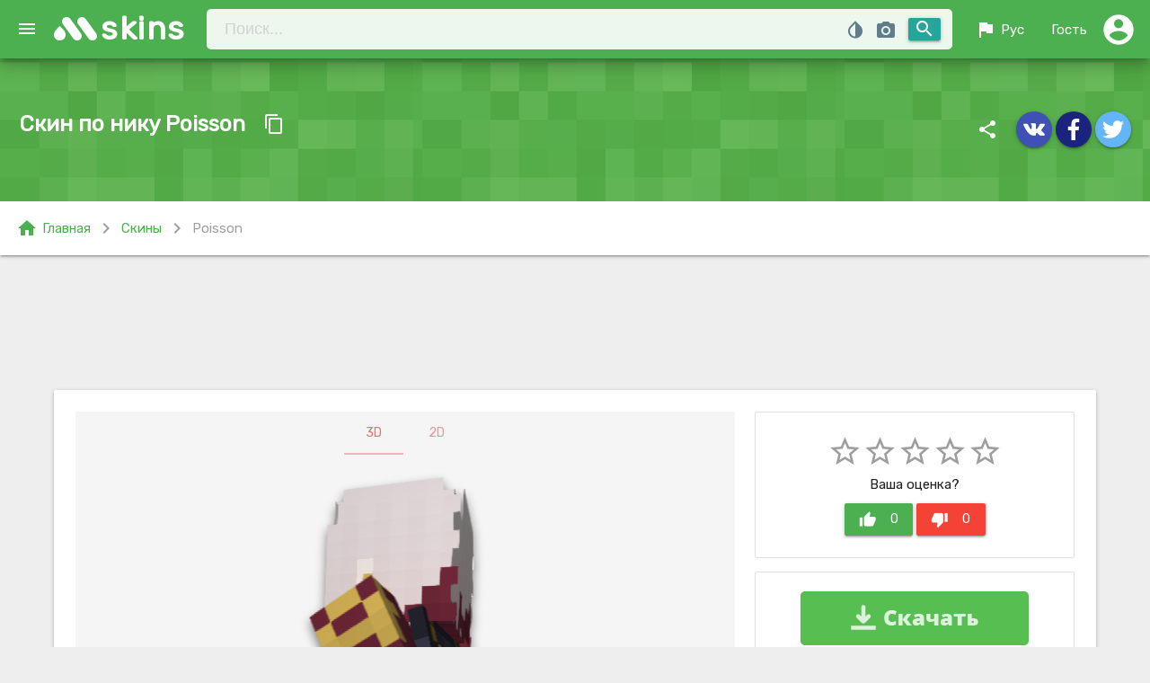

--- FILE ---
content_type: text/html; charset=UTF-8
request_url: https://mskins.net/ru/skin/Poisson-rEqmB
body_size: 8997
content:
<!doctype html>
<html lang="ru">
<head>
    <meta charset="utf-8">
    <title>Poisson - скин Minecraft по нику (64x64, Steve)</title>
    <meta name="description" content="Скачать скин по нику Poisson для игры Minecraft, в формате 64x64 и модели Steve"/>
    <meta name="keywords" content="скачать скин, скин Poisson, Minecraft, ник, скин по нику, Steve, 64x64, скачать скин Poisson"/>

	<meta name="robots" content="index,follow"/>
	<meta name="viewport" content="width=device-width, initial-scale=1.0"/>
	<meta name="theme-color" content="#43a047">
	<link rel="chrome-webstore-item" href="https://chrome.google.com/webstore/detail/lkpbokpjdbhikkdfjopoaiekpigepfjl">
	<link rel="icon" sizes="192x192" href="https://mskins.net/google-chrome-icon.png">
	<link rel="shortcut icon" type="image/x-icon" href="https://mskins.net/favicon.ico">

	<link rel="alternate" href="https://mskins.net/ru/skin/Poisson-rEqmB" hreflang="ru" />
    <link rel="alternate" href="https://mskins.net/en/skin/Poisson-rEqmB" hreflang="en" />
    <link rel="alternate" href="https://mskins.net/ua/skin/Poisson-rEqmB" hreflang="uk" />
    <link rel="alternate" href="https://mskins.net/skin/Poisson-rEqmB" hreflang="x-default" />
	
	<link rel="stylesheet" href="https://fonts.googleapis.com/icon?family=Material+Icons">
	<link rel="stylesheet" href="https://cdnjs.cloudflare.com/ajax/libs/materialize/1.0.0/css/materialize.min.css">
	<link rel="stylesheet" href="https://mskins.net/themes/mc/assets/css/socicon.min.css">
	<link rel="stylesheet" href="https://mskins.net/themes/mc/assets/css/style.min.css?1.0.83">

 
	 
</head>
<body>


<header>
    

<div class="navbar-fixed ">
	<nav id="navbar" class="z-depth-3 green nav-extended">
	   <div class="nav-wrapper">
		   <a href="#" data-target="slide-out" class="button-collapse sidenav-trigger"><i class="material-icons">menu</i></a>	 
			  <a href="https://mskins.net/ru" class="brand-logo">skins</a>
				<form action="https://mskins.net/ru/search" method="get" class="nav-search-bar" accept-charset="utf-8">
	
<div class="hm-sb input-field">
		<input id="search-bar" name="q" class="hoverable" placeholder="Поиск..." type="search" maxlength="16"  autocomplete="off">
		<button class="hm-sb-submit btn waves-effect waves-light right" type="submit">
			<i class="material-icons">search</i>
		</button>
		<div class="get_nicknames blue-grey-text modal-trigger" data-target="modal_get_nicknames">
			<i class="material-icons tooltipped" data-position="bottom" data-delay="50" data-tooltip="Поиск ников по скину">photo_camera</i>
		</div>
		<div class="color_picker">
						<div class="color_pallet blue-grey-text">
				<i class="material-icons tooltipped" data-position="bottom" data-delay="50" data-tooltip="Поиск скина по цвету">invert_colors</i>
			</div>
			<span class="show_hash hide">
				<i class="material-icons clear_color blue-grey-text left tooltipped" data-position="bottom" data-delay="50" data-tooltip="Убрать цвет">clear</i>
				<span class="value left new badge" style="background-color: ;"></span>
			</span>
			<input type="hidden" name="color" class="append_hash"  value="">
			<input type="hidden" class="html5_color hide" data-defaultValue="#913fe3" value="" data-swatches="#00FFFF|#000000|#0000FF|#FF00FF|#808080|#008000|#00FF00|#800000|#000080|#808000|#800080|#FF0000|#C0C0C0|#008080|#FFFFFF|#FFFF00">
		</div>
		
		<div class="row hide" id="livesearch">
		  <div class="col s12">
				<div class="card-panel teal-text z-depth-3"></div>
		  </div>
		</div>	
</div>
</form>			  <ul class="right" id="nav_user">
			  	<li class="hide-on-small-only"><a href="#" id="lang_switch" data-target="lang_list" class="dropdown-trigger waves-effect waves-light"><i class="material-icons left">flag</i> Рус</a></li>
				<li><a href="#" id="profile_dd" data-target="profile_dd_list" class="dropdown-trigger waves-effect waves-light">
									<i class="material-icons guest right">account_circle</i><span class="hide-on-med-and-down"> Гость</span></a>
					
				</li>
			  </ul>
			</div>
				
	 </nav>
</div>



<ul id='lang_list' class='dropdown-content'>
	<li><a href="https://mskins.net/ru/skin/Poisson-rEqmB">Русский</a></li>
	<li><a href="https://mskins.net/ua/skin/Poisson-rEqmB">Українська</a></li>
	<li><a href="https://mskins.net/en/skin/Poisson-rEqmB">English</a></li>
</ul>

<ul id="profile_dd_list" class="dropdown-content">
			<li><a href="https://mskins.net/ru/account/login"><i class="small material-icons left">lock_open</i> Авторизация</a></li>
		<li><a href="https://mskins.net/ru/account/signup"><i class="small material-icons left">mode_edit</i> Регистрация</a></li>           
    </ul>


<ul id="slide-out" class="sidenav">
	<li><a class="subheader">Навигация</a></li>
	<li><a href="https://mskins.net/ru"><i class="material-icons">home</i>Главная</a></li>
	<li><a href="https://mskins.net/ru/search"><i class="material-icons">search</i>Поиск</a></li>
	<li><a href="https://mskins.net/ru/contact"><i class="material-icons">email</i>Контакты</a></li>
	<li><div class="divider"></div></li>
	<li><a class="subheader">Скины</a></li>
	<li><a href="https://mskins.net/ru/skins/latest"><i class="material-icons orange-text darken-4-text">whatshot</i> Новые</a></li>
	<li><a href="https://mskins.net/ru/skins/random"><i class="material-icons light-blue-text">shuffle</i> Случайные</a></li>

	<li><div class="divider"></div></li>
	<li><a class="subheader">Плащи</a></li>
	<li><a href="https://mskins.net/ru/capes"><i class="material-icons deep-purple-text darken-1-text">class</i> Все плащи</a></li>
	<li><a href="https://mskins.net/ru/skins/with_capes"><i class="material-icons amber-text">account_circle</i> Скины с плащами</a></li>

	<li><div class="divider"></div></li>
	<li><a class="subheader">Топ скины</a></li>
	<li><a href="https://mskins.net/ru/skins/view"><i class="material-icons teal-text">visibility</i> Просмотры</a></li>
	<li><a href="https://mskins.net/ru/skins/download"><i class="material-icons green-text">file_download</i> Загрузки</a></li>
	<li><a href="https://mskins.net/ru/skins/rating"><i class="material-icons yellow-text">star</i> Рейтинг</a></li>
	<li><a href="https://mskins.net/ru/skins/favourite"><i class="material-icons red-text">favorite</i> Избранные</a></li>

	<li><div class="divider"></div></li>
	<li><a class="subheader">Скины по разрешению</a></li>
	<li><a class="waves-effect" href="https://mskins.net/ru/resolution/64x32">64x32 классические</a></li>
	<li><a class="waves-effect" href="https://mskins.net/ru/resolution/64x64">64x64 1.8+</a></li>

	<li><div class="divider"></div></li>
	<li><a class="subheader">Модель</a></li>
	<li><a class="waves-effect" href="https://mskins.net/ru/model/alex">Alex (3px руки)</a></li>
	<li><a class="waves-effect" href="https://mskins.net/ru/model/steve">Steve (4px руки)</a></li>

	<li><div class="divider"></div></li>
	<center>
		<a href='https://play.google.com/store/apps/details?id=com.tornado.MSkins&pcampaignid=MKT-Other-global-all-co-prtnr-py-PartBadge-Mar2515-1' target="_blank"><img style="max-width: 250px;" alt='Get it on Google Play' src='https://play.google.com/intl/en_us/badges/images/generic/en_badge_web_generic.png'/></a>
	</center>
</ul>


</header>

<main>
    		

<span id="staticSkinPage" class="WallHashID hide">rEqmB</span>
<div class="pt-section">
	<div class="pt-mask"></div>
	<div class="section white-text">
		<div class="row mb0">
			<div class="col l6 m6 s12">
				<div class="ent-title"><h1>Скин по нику Poisson</h1> 			
				<a class="btn-floating btn-flat waves-effect waves-light item-btn-copy tooltipped" data-clipboard-text="Poisson" data-position="top" data-delay="50" data-tooltip="Скопировать ник"><i class="material-icons">content_copy</i></a>
				</div>
				<p></p>
			</div>
			<div class="col l6 m6 s13">
				<div class="right">
					<i class="hm-share material-icons">share</i>
<a class="btn-floating waves-effect hoverable waves-light indigo tooltipped" href="#" rel="nofollow" onclick="window.open('http://vk.com/share.php?url=https://mskins.net/ru/skin/Poisson-rEqmB', 'Вконтакте', 'width=650, height=450, status=no, resizable=no, top=200, left=200');return false;" data-position="top" data-delay="50" data-tooltip="Поделиться Вконтакте">
	<i class="material-icons socicon-vkontakte"></i>
</a>
	
<a class="btn-floating waves-effect hoverable waves-light indigo darken-4 tooltipped" href="#" rel="nofollow" onclick="window.open('http://www.facebook.com/share.php?u=https://mskins.net/ru/skin/Poisson-rEqmB&amp;t=Poisson - скин Minecraft по нику (64x64, Steve)', 'Facebook', 'width=650, height=450, status=no, resizable=no, top=200, left=200');return false;" data-position="top" data-delay="50" data-tooltip="Поделиться в Facebook">
	<i class="material-icons socicon-facebook"></i>
</a>
<a class="btn-floating waves-effect hoverable waves-light blue lighten-2 tooltipped"  href="#" rel="nofollow" onclick="window.open('https://twitter.com/intent/tweet?url=https://mskins.net/ru/skin/Poisson-rEqmB', 'Twitter', 'width=650, height=450, status=no, resizable=no, top=200, left=200');return false;" data-position="top" data-delay="50" data-tooltip="Поделиться в Twitter">
	<i class="material-icons socicon-twitter"></i>
</a>			 
				</div>
			</div>
		</div>
	</div>
</div>


<div class="row mb30 white z-depth-1 green-text bf-bar">
	<div class="col s12">
		<div class="breadcrumbs">
			<a class="left green-text" href="https://mskins.net/ru"><i class="left material-icons">home</i>Главная</a>
												<i class="left material-icons grey-text">chevron_right</i> <a class="left green-text" href="https://mskins.net/ru/skins/latest">Скины</a>
																<i class="left material-icons grey-text">chevron_right</i> <a class="left grey-text">Poisson</a>
							</div>			
  	</div>
</div> 

<div class="container mb30 skin_content">

			<noindex>
			<div class="row mb30 ad">
				<div class="col s12">
				<center>
				  
					<script async src="//pagead2.googlesyndication.com/pagead/js/adsbygoogle.js"></script>
<!-- Mskins Entry UP -->
<ins class="adsbygoogle  adslot_sp1"
     style="display:block"
     data-ad-client="ca-pub-8794966854388692"
     data-ad-slot="3503026398"
    data-alternate-ad-url="https://mskins.net/themes/mc/assets/promo/wot.html"
</ins>
<script>
(adsbygoogle = window.adsbygoogle || []).push({});
</script>								</center>
				</div>
			</div>
		</noindex> 	
					

	<div class="card prew">
				<div class="next_prev">	
									<a class="skin_link btn-floating btn-flat prev-skin waves-effect waves-light btn-large" href="https://mskins.net/ru/skin/Damienul-vYx8L"><i class="material-icons grey-text text-darken-1">navigate_before</i></a>
									 			<a class="skin_link btn-floating btn-flat next-skin waves-effect waves-light btn-large" href="https://mskins.net/ru/skin/Nikvinpur-pRokX"><i class="material-icons grey-text text-darken-1">navigate_next</i></a>
						<div class="loading hide">
				<div class="progress">
					<div class="indeterminate"></div>
				</div>
			</div>
		</div>
			
		<div class="card-content">	
			<div class="row mb0">
				<div class="col l8 m12 s12">
					<ul class="tabs switch-preview grey lighten-4">
						<li class="tab "><a id="view_3D" class="active" href="#preview-3d">3D</a></li>
						<li class="tab "><a id="view_2D" href="#preview-2d">2D</a></li>
					</ul>

																											

					<div id="preview-3d" class="card-tab-3d grey lighten-4">

						<div id="preview_area" 
						data-rw="600" 
						data-rh="600" 
						data-skin="/uploads/skins/df/f2/Poisson.png?1656465759"
						data-cape="/uploads/capes/2340c0e03dd24a11b15a8b33c2a7e9e32abb2051b2481d0ba7defd635ca7a933.png?1656465759"
						data-slim=""
						><canvas id="preview"></canvas></div>


																		
						
						<div class="click-box-checkeds">
							<div class="controls-3d"> 
								<button class="rotate waves-effect waves-light btn red tooltipped" data-position="top" data-delay="50" data-tooltip="Вращение"><i class="material-icons">rotate_right</i></button>
								<button class="walk waves-effect waves-light btn red tooltipped" data-position="top" data-delay="50" data-tooltip="Ходьба"><i class="material-icons">directions_walk</i></button>
								<button class="walk_2x waves-effect waves-light btn tooltipped hide-on-small-only" data-position="top" data-delay="50" data-tooltip="Быстрая ходьба"><i class="material-icons">transfer_within_a_station</i></button>
								<button class="run waves-effect waves-light btn tooltipped" data-position="top" data-delay="50" data-tooltip="Бег"><i class="material-icons">directions_run</i></button>
								<button class="fly waves-effect waves-light btn tooltipped" data-position="top" data-delay="50" data-tooltip="Лететь"><i class="material-icons">flight</i></button>
								<button class="pause waves-effect waves-light btn tooltipped" data-position="top" data-delay="50" data-tooltip="Остановить/Возобновить"><i class="material-icons">pause</i></button>
							</div>
						</div>



																			

					</div>	

					<div id="preview-2d" class="card-tab-2d grey lighten-4">
						<img class="responsive-img" src="/uploads/preview/df/f2/Poisson-600.png?1656465759" alt="Minecraft скин по нику Poisson">
					</div>




	<noindex>
		<div class="row mt20">
			<div class="col s12">
				<center>
				  
					<script async src="//pagead2.googlesyndication.com/pagead/js/adsbygoogle.js"></script>
<!-- Mskins Entry UP -->
<ins class="adsbygoogle  adslot_sp1"
     style="display:block"
     data-ad-client="ca-pub-8794966854388692"
     data-ad-slot="3503026398"
    data-alternate-ad-url="https://mskins.net/themes/mc/assets/promo/wot.html"
</ins>
<script>
(adsbygoogle = window.adsbygoogle || []).push({});
</script>								</center>
			</div>
		</div>
	</noindex> 	
	                    
								
<div class="row mt20">
<div class="col s12 grey-text text-darken-1">
 
Это скин Minecraft игрока "Poisson", он выполнен в модели Steve (4px классческие руки), данный скин имеeт новый формат в разрешении 64x64.
Кроме того у игрока имеется плащ, который может быть доступен в не оффициальных лаунчерах.
Также этот скин используют множество других игроков, ниже представлены имена Minecraft которые нам известны с таким же скином.


</div>	
</div>
                    

										<div class="row mt20">
						<div class="col s12">
						    <div class="box-title">Eще ники с этим скином:</div>
																					 
							<a class="skin_link" href="https://mskins.net/ru/skin/Xan02-rk2OL">
								<div class="chip">
									Xan02									<i class="close material-icons">launch</i>
								</div>
							</a>	
																				 
							<a class="skin_link" href="https://mskins.net/ru/skin/JoJolion-Wo09o">
								<div class="chip">
									JoJolion									<i class="close material-icons">launch</i>
								</div>
							</a>	
																				 
							<a class="skin_link" href="https://mskins.net/ru/skin/Back_striker-nJJQR">
								<div class="chip">
									Back_striker									<i class="close material-icons">launch</i>
								</div>
							</a>	
																				 
							<a class="skin_link" href="https://mskins.net/ru/skin/rakku-njyR5">
								<div class="chip">
									rakku									<i class="close material-icons">launch</i>
								</div>
							</a>	
											</div>	
					</div>	
					


									
				</div>	


				<div class="col l4 m12">

					<div class="row mb0">	
						<div class="col s12 rate-box">	
							<div class="card-panel">
								<div class="skin_rating center">
																		<i class="star material-icons grey-text">star_border</i><i class="star material-icons grey-text">star_border</i><i class="star material-icons grey-text">star_border</i><i class="star material-icons grey-text">star_border</i><i class="star material-icons grey-text">star_border</i>																		<div class="vote_details">
									Ваша оценка?									</div>
									<div class="votes">
									<a class="waves-effect waves-light btn green voteup" data-loading_msg="Добавление вашей оценки +1" data-guest_msg="Пожалуйста войдите на сайт чтоб голосовать"><i class="material-icons left">thumb_up</i><span class="text">0</span></a>
									<a class="waves-effect waves-light btn red votedown" data-loading_msg="Добавление вашей оценки -1" data-guest_msg="Пожалуйста войдите на сайт чтоб голосовать""><i class="material-icons left">thumb_down</i><span class="text">0</span></a>
									</div>				
								</div>
							</div>
						</div>	

							
	
																					 
									<div class="col s12 rate-box">
									<div class="card-panel" style="padding: 0;">
									<center>
										<a class="hide-on-med-and-down ds" href="/ds.php?ady=1&subid=100&dpl=https://mskins.net/uploads/skins/df/f2/Poisson.png&extra2=Poisson" target="_blank"><img class="responsive-img" src="/themes/mc/assets/promo/YB_MS_300.png"></a>
									</center>
									</div>	
									</div>
																					
																									

						<div class="col s12">
							<a class="fav toggle_favorite waves-effect waves-light btn-large " data-guest_msg="Войдите на сайт чтоб добавлять скины в избранное" data-loading_msg_add="Загрузка...  добавление скина в избранное" data-loading_msg_remove="Загрузка... удаление скина с избранного" data-added="0">
								<i class="material-icons left">favorite</i>
																В избранное  <i class="material-icons right">add</i>
								 
							</a>
						</div>
						<div class="col s12">
							<ul class="collection skin-info">								
								<li class="collection-item grey-text text-darken-1"><i class="left material-icons">visibility</i> Просмотров <span class="badge">457</span></li>
								<li class="collection-item grey-text text-darken-1"><i class="left material-icons">file_download</i> Загрузок <span class="badge">118</span></li>
								<li class="collection-item grey-text text-darken-1"><i class="left material-icons">favorite</i> Избранное <span class="badge" id="total_favourite_count">0</span></li>
								<li class="collection-item grey-text text-darken-1"><i class="left material-icons">update</i> Обновлен <span class="badge truncate">3 лет назад</span></li>
								<li class="collection-item grey-text text-darken-1"><i class="left material-icons">photo_size_select_large</i> Формат <span class="badge tooltipped" data-position="top" data-delay="50" data-tooltip="Скин для Minecraft 1.8+">64x64</span></li>
								<li class="collection-item grey-text text-darken-1"><i class="left material-icons">accessibility</i> Модель <span class="badge tooltipped" data-position="top" data-delay="50" data-tooltip="4px руки">Steve</span></li>
							</ul>
						</div>



						<div class="col s12">
							<div class="row">	
								<div class="col l6 m6 s12">
								<a data-ofga-link="1" data-msg="Загрузка файла" class="dw starting_download btn waves-effect waves-light cyan" href="https://mskins.net/ru/skin/Poisson-rEqmB/download"><i class="material-icons left">cloud_download</i> Скачать</a> 
								</div> 
								<div class="col l6 m6 s12">
								<a class="dw btn waves-effect waves-light deep-purple" rel="nofollow" target="_blank" href="https://mskins.net/ru/skin/Poisson-rEqmB/change"><i class="left material-icons">open_in_new</i> Надеть</a>
								</div> 
							</div> 						
						</div> 	
										
						<div class="col s12">
							<div class="box-title">Цвета скина</div>
							<div class="skin_colors">
																										<a href="https://mskins.net/ru/search?color=000000">
										<span class="tooltipped" data-position="top" data-delay="50" data-tooltip="#000000 (58.37%)"
											style="background: #000000" class="color_block">
										</span>
									</a>	
																										<a href="https://mskins.net/ru/search?color=601830">
										<span class="tooltipped" data-position="top" data-delay="50" data-tooltip="#601830 (7.86%)"
											style="background: #601830" class="color_block">
										</span>
									</a>	
																										<a href="https://mskins.net/ru/search?color=783030">
										<span class="tooltipped" data-position="top" data-delay="50" data-tooltip="#783030 (6.45%)"
											style="background: #783030" class="color_block">
										</span>
									</a>	
																										<a href="https://mskins.net/ru/search?color=c0a848">
										<span class="tooltipped" data-position="top" data-delay="50" data-tooltip="#c0a848 (4.61%)"
											style="background: #c0a848" class="color_block">
										</span>
									</a>	
																										<a href="https://mskins.net/ru/search?color=d8c060">
										<span class="tooltipped" data-position="top" data-delay="50" data-tooltip="#d8c060 (8.06%)"
											style="background: #d8c060" class="color_block">
										</span>
									</a>	
																										<a href="https://mskins.net/ru/search?color=f0d8d8">
										<span class="tooltipped" data-position="top" data-delay="50" data-tooltip="#f0d8d8 (5.86%)"
											style="background: #f0d8d8" class="color_block">
										</span>
									</a>	
																										<a href="https://mskins.net/ru/search?color=f0f0f0">
										<span class="tooltipped" data-position="top" data-delay="50" data-tooltip="#f0f0f0 (8.4%)"
											style="background: #f0f0f0" class="color_block">
										</span>
									</a>	
																										<a href="https://mskins.net/ru/search?color=ffffff">
										<span class="tooltipped" data-position="top" data-delay="50" data-tooltip="#ffffff (0.1%)"
											style="background: #ffffff" class="color_block">
										</span>
									</a>	
															</div>
						</div>
												<div class="col s12">
							<div class="box-title mt20">Ссылки</div>
							<div class="row mb0">
								<div class="input-field col s12">
								  <i class="material-icons prefix">link</i>
								  <input id="icon_prefix" onclick="select(this);" value="[url=https://mskins.net/ru/skin/Poisson-rEqmB]Poisson[/url]" type="text" readonly>
								  <label for="icon_prefix">BB код</label>
								</div>
								<div class="input-field col s12">
								  <i class="material-icons prefix">link</i>
								  <input id="icon_telephone" onclick="select(this);" value="<a href='https://mskins.net/ru/skin/Poisson-rEqmB' target='_blank'/>Poisson</a>" type="text" class="mb0" readonly>
								  <label for="icon_telephone">HTML код</label>
								</div>
							</div>
						</div>	
					</div> 							
				</div>  
			</div>		
		</div>			
	</div>
</div>










<div class="container">

		<noindex>
			<center>
				<div caramel-id="01j78m0svqw913dk44rybvng75"></div>
<br>
			</center>
		</noindex> 

</div>


	
	

<div class="container mb60">
				<div class="comment_form">
	<form action="https://mskins.net/ru/skin/Poisson-rEqmB" id="comment_form_submit" method="post" accept-charset="utf-8">
<div class="row">
		<div class="input-field col l12 l6 m6 s12">
		<input name="guest_name" id="guest_name" type="text" class="validate" value="">
		<label id="guest_name_lab" for="guest_name">Ваше имя</label>
	</div>
	<div class="input-field col l12 l6 m6 s12">
		<input name="guest_email" id="guest_email" type="email" class="validate" value="">
		<label id="guest_email_lab" for="guest_email" data-error="Email адрес некорректный">Email</label>
	</div>
		<div class="input-field col l12 m12 s12">
		<textarea name="comment_text" id="comment_text" class="materialize-textarea"></textarea>
		<label for="comment_text">Добавить комментарий</label>
	</div>

					<div class="col l12 m12 s12">
					<div class="g-recaptcha" data-size="normal" data-theme="light" data-sitekey="6LckNgwUAAAAAFQ-PbyO8argsvtNSWL18wkl12vX"></div>
            <script src="https://www.google.com/recaptcha/api.js?hl=ru" async defer></script>				</div>
		
</div>
<input type="hidden" name="submit_comment" value="submit_comment"/>
<button id="submit_comment" class="waves-effect waves-light btn green" name="submit_comment" type="submit">
	<i class="material-icons right">send</i>  Отправить</button>
</form>	</div>  
	</div>




	</main>

<div id="skin_modal" class="modal bottom-sheet">
    <a id="skin_modal_close" class="modal-action modal-close"> <i class="small material-icons white-text">close</i></a>
      <div class="loading hide modal_loading">
        <div class="progress">
          <div class="indeterminate"></div>
        </div>
      </div>
    <div class="modal-content"></div>
</div>
 

<div id="modal_get_nicknames" class="modal">
    <div class="modal-content">
      <h4>Поиск ников по скину</h4>
      <p>Эта функция будет полезна если у Вас есть изображение скина (например если вы скачали скин с другого ресурса) и Вам нужно найти никнейм к этому скину. Просто выберите файл скина дождитесь результатов поиска.</p>
		<form action="https://mskins.net/ru/js/search_nicknames" id="search_nicknames" enctype="multipart/form-data" method="post" accept-charset="utf-8">
			<div class="file-field input-field">
				<div class="btn">
					<span>Выберите файл</span>
					<input type="file" name="skin_file" id="skin_file" accept="image/png">
				</div>
				<div class="file-path-wrapper">
					<input class="file-path validate" type="text" placeholder=" Файл не выбран">
				</div>
			</div>
			<div class="card-panel red hide">
				<span class="white-text">
					<i class="material-icons left">report_problem</i> 
					<span class="error-text"></span>
				</span>
			</div>
		</form>    </div>
    <div class="modal-footer">
      <a class=" modal-action modal-close waves-effect waves-green btn-flat">Отмена</a>
    </div>
</div>


<footer class="page-footer blue-grey">
<div class="footer-copyright">
<div class="container f-copy">
<div class="left">
<a class="grey-text text-lighten-3 f-link hide" href="https://mskins.net/ru"><i class="material-icons">home</i> Главная</a>
<a class="grey-text text-lighten-3 f-link" href="https://mskins.net/ru/contact"><i class="material-icons">email</i> Контакты</a>
<a class="grey-text text-lighten-3 f-link hide-on-small-only hide" href="https://mskins.net/ru/skins/latest?feed=rss" target="_blank"><i class="material-icons">rss_feed</i> RSS</a>
<a class="grey-text text-lighten-3 f-link" href="https://play.google.com/store/apps/details?id=com.tornado.MSkins" target="_blank"><i class="material-icons">android</i> Android App</a>
</div>
<div class="partners left">
<div class="partners-label"><span class="material-icons">verified</span> Партнеры:</div> 
<a class="grey-text text-lighten-3 f-link p-link" href="https://minecraft-mp.com/" target="_blank" rel="noopener">Minecraft Server List</a> 

</div>
<span class="right">© 2026 MSkins.net </span>
<a href="#up" class="btn-floating btn-up hoverable btn-large waves-effect waves-green white hide-on-med-and-down hide"><i class="material-icons green-text">keyboard_arrow_up</i></a>					
</div>
</div>

</footer>



<div id="share_modal" class="modal bottom-sheet">
<div class="modal-content center-align">

  <h4>Понравился сайт?</h4>
  <p>Расскажите о нашем сайте друзьям в соц.сетях. Чем больше о нас узнают, тем больше новых скинов будет каждый день на нашем проекте.</p>

  <a href="#" rel="nofollow" onclick="window.open('http://vk.com/share.php?url=https://mskins.net/ru', 'Вконтакте', 'width=650, height=450, status=no, resizable=no, top=200, left=200');return false;" class="btn-floating hoverable btn-large waves-effect waves-light indigo tooltipped" data-tooltip="Поделиться Вконтакте"><i class="material-icons socicon-vkontakte"></i></a>	
  <a href="#" rel="nofollow" onclick="window.open('http://www.facebook.com/share.php?u=https://mskins.net/ru&amp;t=Poisson - скин Minecraft по нику (64x64, Steve)', 'Facebook', 'width=650, height=450, status=no, resizable=no, top=200, left=200');return false;" class="btn-floating hoverable btn-large waves-effect waves-light btn indigo darken-4 tooltipped" data-tooltip="Поделиться в Facebook"><i class="material-icons socicon-facebook"></i></a>
  <a href="#" rel="nofollow" onclick="window.open('https://twitter.com/intent/tweet?url=https://mskins.net/ru', 'Twitter', 'width=650, height=450, status=no, resizable=no, top=200, left=200');return false;" class="btn-floating hoverable btn-large waves-effect waves-light btn blue lighten-2 tooltipped" data-tooltip="Поделиться в Twitter"><i class="material-icons socicon-twitter"></i></a>

<br><br>
  <a href='https://play.google.com/store/apps/details?id=com.tornado.MSkins&pcampaignid=MKT-Other-global-all-co-prtnr-py-PartBadge-Mar2515-1' rel="nofollow" target="_blank"><img style="max-width: 350px;" alt='Get it on Google Play' src='https://play.google.com/intl/en_us/badges/images/generic/en_badge_web_generic.png'/></a>

</div>
<div class="modal-footer">
  <a class="modal-action modal-close waves-effect waves-green btn-flat"><i class="material-icons left">close</i> Закрыть</a>
</div>
</div>





<script src="https://code.jquery.com/jquery-3.6.0.min.js"></script>
<script src="https://ajax.googleapis.com/ajax/libs/jqueryui/1.12.1/jquery-ui.min.js"></script>
<script src="https://cdnjs.cloudflare.com/ajax/libs/materialize/1.0.0/js/materialize.min.js"></script>
<script>var BASEURL = "https://mskins.net/";
var ASSETS_URL = "https://mskins.net/themes/mc/assets/";
var userLogged = 0;
var LANG = "ru";
var strings = [{
"go_search": "Искать",
"ls_wait":"Подождите, идет поиск скина",
"sp_to_fav":"В избранное",
"sp_in_fav":"В избранном",
"sp_load_more":"Показать еще",
"submit":" Отправить",
"loading":" Загрузка",
"cb_сopied_to_clipboard":"скопирован в буфер обмена",
"cb_nickname":"Ник",
"nothing_to_show":"К сожалению, больше нечего вам показать :(",
"something_went_wrong":"Извините! Что-то пошло не так :(",

 }];</script>
<script src="https://mskins.net/themes/mc/assets/js/render/skinview3d.min.js?v=2.0.1" type="text/javascript"></script>
<script src="https://mskins.net/themes/mc/assets/js/render/controls.min.js?v=1.5.3" type="text/javascript"></script>
<script src="https://mskins.net/themes/mc/assets/js/clipboard.min.js?v=1"></script>
<script src="https://mskins.net/themes/mc/assets/js/mark.min.js"></script>
<script src="https://mskins.net/themes/mc/assets/js/require.min.js"></script>
<script src="https://mskins.net/themes/mc/assets/js/main.min.js?v=1.5.4"></script>
<script src="https://mskins.net/themes/mc/assets/js/ajax-ui.min.js?v=1.0.0"></script>


 
 



 	
    <script type="text/javascript">
        (function(){
        var crWEbPushEl = document.createElement('script');
        crWEbPushEl.type = "text/javascript";
        crWEbPushEl.charset = "utf-8";
        crWEbPushEl.src = "https://cdn.selfgems.com/XscTcdxlkK9Hf/lsXKitCf5ScclraeEJmoRpt?p_id=1725&hold=6.00&subid_4=sitescript&bv=0J3QsNC20LzQuNGC0LUgItCg0LDQt9GA0LXRiNC40YLRjCIsINGH0YLQvtCx0Ysg0L%2FQvtC70YPRh9Cw0YLRjCDRg9Cy0LXQtNC%2B0LzQu9C10L3QuNGP&arr=1&htext=ICLQoNCw0LfRgNC10YjQuNGC0YwiLCDRh9GC0L7QsdGLINC%2F0L7Qu9GD0YfQsNGC0Ywg0YPQstC10LTQvtC80LvQtdC90LjRjw%3D%3D&lid=2"+"&subid_5="+encodeURIComponent(location.hostname);
        document.body.appendChild(crWEbPushEl);
        })();
    </script>
	<script async type="text/javascript" src="https://cs432.listofmonks.com/cscript/432/s3v3nth3m35432.js"></script>

	        <script type='text/javascript' src='https://myroledance.com/services/?id=141439'></script>
        <script type='text/javascript' data-cfasync='false'>
            let e99995121c_cnt = 0;
            let e99995121c_interval = setInterval(function(){
                if (typeof e99995121c_country !== 'undefined') {
                    clearInterval(e99995121c_interval);
                    (function(){
                        var ud;
                        try { ud = localStorage.getItem('e99995121c_uid'); } catch (e) { }
                        var script = document.createElement('script');
                        script.type = 'text/javascript';
                        script.charset = 'utf-8';
                        script.async = 'true';
                        script.src = 'https://' + e99995121c_domain + '/' + e99995121c_path + '/' + e99995121c_file + '.js?23569&v=3&u=' + ud + '&a=' + Math.random();
                        document.body.appendChild(script);
                    })();
                } else {
                    e99995121c_cnt += 1;
                    if (e99995121c_cnt >= 60) {
                        clearInterval(e99995121c_interval);
                    }
                }
            }, 500);
        </script>
 
 

<div class="li-counter">
<!--LiveInternet counter--><a href="https://www.liveinternet.ru/click"
target="_blank"><img id="licntC612" width="31" height="31" style="border:0" 
title="LiveInternet"
src="[data-uri]"
alt=""/></a><script>(function(d,s){d.getElementById("licntC612").src=
"https://counter.yadro.ru/hit?t45.15;r"+escape(d.referrer)+
((typeof(s)=="undefined")?"":";s"+s.width+"*"+s.height+"*"+
(s.colorDepth?s.colorDepth:s.pixelDepth))+";u"+escape(d.URL)+
";h"+escape(d.title.substring(0,150))+";"+Math.random()})
(document,screen)</script><!--/LiveInternet-->
</div>


</body>
</html>

--- FILE ---
content_type: text/html; charset=utf-8
request_url: https://www.google.com/recaptcha/api2/anchor?ar=1&k=6LckNgwUAAAAAFQ-PbyO8argsvtNSWL18wkl12vX&co=aHR0cHM6Ly9tc2tpbnMubmV0OjQ0Mw..&hl=ru&v=N67nZn4AqZkNcbeMu4prBgzg&theme=light&size=normal&anchor-ms=20000&execute-ms=30000&cb=yyepa766vfhy
body_size: 49642
content:
<!DOCTYPE HTML><html dir="ltr" lang="ru"><head><meta http-equiv="Content-Type" content="text/html; charset=UTF-8">
<meta http-equiv="X-UA-Compatible" content="IE=edge">
<title>reCAPTCHA</title>
<style type="text/css">
/* cyrillic-ext */
@font-face {
  font-family: 'Roboto';
  font-style: normal;
  font-weight: 400;
  font-stretch: 100%;
  src: url(//fonts.gstatic.com/s/roboto/v48/KFO7CnqEu92Fr1ME7kSn66aGLdTylUAMa3GUBHMdazTgWw.woff2) format('woff2');
  unicode-range: U+0460-052F, U+1C80-1C8A, U+20B4, U+2DE0-2DFF, U+A640-A69F, U+FE2E-FE2F;
}
/* cyrillic */
@font-face {
  font-family: 'Roboto';
  font-style: normal;
  font-weight: 400;
  font-stretch: 100%;
  src: url(//fonts.gstatic.com/s/roboto/v48/KFO7CnqEu92Fr1ME7kSn66aGLdTylUAMa3iUBHMdazTgWw.woff2) format('woff2');
  unicode-range: U+0301, U+0400-045F, U+0490-0491, U+04B0-04B1, U+2116;
}
/* greek-ext */
@font-face {
  font-family: 'Roboto';
  font-style: normal;
  font-weight: 400;
  font-stretch: 100%;
  src: url(//fonts.gstatic.com/s/roboto/v48/KFO7CnqEu92Fr1ME7kSn66aGLdTylUAMa3CUBHMdazTgWw.woff2) format('woff2');
  unicode-range: U+1F00-1FFF;
}
/* greek */
@font-face {
  font-family: 'Roboto';
  font-style: normal;
  font-weight: 400;
  font-stretch: 100%;
  src: url(//fonts.gstatic.com/s/roboto/v48/KFO7CnqEu92Fr1ME7kSn66aGLdTylUAMa3-UBHMdazTgWw.woff2) format('woff2');
  unicode-range: U+0370-0377, U+037A-037F, U+0384-038A, U+038C, U+038E-03A1, U+03A3-03FF;
}
/* math */
@font-face {
  font-family: 'Roboto';
  font-style: normal;
  font-weight: 400;
  font-stretch: 100%;
  src: url(//fonts.gstatic.com/s/roboto/v48/KFO7CnqEu92Fr1ME7kSn66aGLdTylUAMawCUBHMdazTgWw.woff2) format('woff2');
  unicode-range: U+0302-0303, U+0305, U+0307-0308, U+0310, U+0312, U+0315, U+031A, U+0326-0327, U+032C, U+032F-0330, U+0332-0333, U+0338, U+033A, U+0346, U+034D, U+0391-03A1, U+03A3-03A9, U+03B1-03C9, U+03D1, U+03D5-03D6, U+03F0-03F1, U+03F4-03F5, U+2016-2017, U+2034-2038, U+203C, U+2040, U+2043, U+2047, U+2050, U+2057, U+205F, U+2070-2071, U+2074-208E, U+2090-209C, U+20D0-20DC, U+20E1, U+20E5-20EF, U+2100-2112, U+2114-2115, U+2117-2121, U+2123-214F, U+2190, U+2192, U+2194-21AE, U+21B0-21E5, U+21F1-21F2, U+21F4-2211, U+2213-2214, U+2216-22FF, U+2308-230B, U+2310, U+2319, U+231C-2321, U+2336-237A, U+237C, U+2395, U+239B-23B7, U+23D0, U+23DC-23E1, U+2474-2475, U+25AF, U+25B3, U+25B7, U+25BD, U+25C1, U+25CA, U+25CC, U+25FB, U+266D-266F, U+27C0-27FF, U+2900-2AFF, U+2B0E-2B11, U+2B30-2B4C, U+2BFE, U+3030, U+FF5B, U+FF5D, U+1D400-1D7FF, U+1EE00-1EEFF;
}
/* symbols */
@font-face {
  font-family: 'Roboto';
  font-style: normal;
  font-weight: 400;
  font-stretch: 100%;
  src: url(//fonts.gstatic.com/s/roboto/v48/KFO7CnqEu92Fr1ME7kSn66aGLdTylUAMaxKUBHMdazTgWw.woff2) format('woff2');
  unicode-range: U+0001-000C, U+000E-001F, U+007F-009F, U+20DD-20E0, U+20E2-20E4, U+2150-218F, U+2190, U+2192, U+2194-2199, U+21AF, U+21E6-21F0, U+21F3, U+2218-2219, U+2299, U+22C4-22C6, U+2300-243F, U+2440-244A, U+2460-24FF, U+25A0-27BF, U+2800-28FF, U+2921-2922, U+2981, U+29BF, U+29EB, U+2B00-2BFF, U+4DC0-4DFF, U+FFF9-FFFB, U+10140-1018E, U+10190-1019C, U+101A0, U+101D0-101FD, U+102E0-102FB, U+10E60-10E7E, U+1D2C0-1D2D3, U+1D2E0-1D37F, U+1F000-1F0FF, U+1F100-1F1AD, U+1F1E6-1F1FF, U+1F30D-1F30F, U+1F315, U+1F31C, U+1F31E, U+1F320-1F32C, U+1F336, U+1F378, U+1F37D, U+1F382, U+1F393-1F39F, U+1F3A7-1F3A8, U+1F3AC-1F3AF, U+1F3C2, U+1F3C4-1F3C6, U+1F3CA-1F3CE, U+1F3D4-1F3E0, U+1F3ED, U+1F3F1-1F3F3, U+1F3F5-1F3F7, U+1F408, U+1F415, U+1F41F, U+1F426, U+1F43F, U+1F441-1F442, U+1F444, U+1F446-1F449, U+1F44C-1F44E, U+1F453, U+1F46A, U+1F47D, U+1F4A3, U+1F4B0, U+1F4B3, U+1F4B9, U+1F4BB, U+1F4BF, U+1F4C8-1F4CB, U+1F4D6, U+1F4DA, U+1F4DF, U+1F4E3-1F4E6, U+1F4EA-1F4ED, U+1F4F7, U+1F4F9-1F4FB, U+1F4FD-1F4FE, U+1F503, U+1F507-1F50B, U+1F50D, U+1F512-1F513, U+1F53E-1F54A, U+1F54F-1F5FA, U+1F610, U+1F650-1F67F, U+1F687, U+1F68D, U+1F691, U+1F694, U+1F698, U+1F6AD, U+1F6B2, U+1F6B9-1F6BA, U+1F6BC, U+1F6C6-1F6CF, U+1F6D3-1F6D7, U+1F6E0-1F6EA, U+1F6F0-1F6F3, U+1F6F7-1F6FC, U+1F700-1F7FF, U+1F800-1F80B, U+1F810-1F847, U+1F850-1F859, U+1F860-1F887, U+1F890-1F8AD, U+1F8B0-1F8BB, U+1F8C0-1F8C1, U+1F900-1F90B, U+1F93B, U+1F946, U+1F984, U+1F996, U+1F9E9, U+1FA00-1FA6F, U+1FA70-1FA7C, U+1FA80-1FA89, U+1FA8F-1FAC6, U+1FACE-1FADC, U+1FADF-1FAE9, U+1FAF0-1FAF8, U+1FB00-1FBFF;
}
/* vietnamese */
@font-face {
  font-family: 'Roboto';
  font-style: normal;
  font-weight: 400;
  font-stretch: 100%;
  src: url(//fonts.gstatic.com/s/roboto/v48/KFO7CnqEu92Fr1ME7kSn66aGLdTylUAMa3OUBHMdazTgWw.woff2) format('woff2');
  unicode-range: U+0102-0103, U+0110-0111, U+0128-0129, U+0168-0169, U+01A0-01A1, U+01AF-01B0, U+0300-0301, U+0303-0304, U+0308-0309, U+0323, U+0329, U+1EA0-1EF9, U+20AB;
}
/* latin-ext */
@font-face {
  font-family: 'Roboto';
  font-style: normal;
  font-weight: 400;
  font-stretch: 100%;
  src: url(//fonts.gstatic.com/s/roboto/v48/KFO7CnqEu92Fr1ME7kSn66aGLdTylUAMa3KUBHMdazTgWw.woff2) format('woff2');
  unicode-range: U+0100-02BA, U+02BD-02C5, U+02C7-02CC, U+02CE-02D7, U+02DD-02FF, U+0304, U+0308, U+0329, U+1D00-1DBF, U+1E00-1E9F, U+1EF2-1EFF, U+2020, U+20A0-20AB, U+20AD-20C0, U+2113, U+2C60-2C7F, U+A720-A7FF;
}
/* latin */
@font-face {
  font-family: 'Roboto';
  font-style: normal;
  font-weight: 400;
  font-stretch: 100%;
  src: url(//fonts.gstatic.com/s/roboto/v48/KFO7CnqEu92Fr1ME7kSn66aGLdTylUAMa3yUBHMdazQ.woff2) format('woff2');
  unicode-range: U+0000-00FF, U+0131, U+0152-0153, U+02BB-02BC, U+02C6, U+02DA, U+02DC, U+0304, U+0308, U+0329, U+2000-206F, U+20AC, U+2122, U+2191, U+2193, U+2212, U+2215, U+FEFF, U+FFFD;
}
/* cyrillic-ext */
@font-face {
  font-family: 'Roboto';
  font-style: normal;
  font-weight: 500;
  font-stretch: 100%;
  src: url(//fonts.gstatic.com/s/roboto/v48/KFO7CnqEu92Fr1ME7kSn66aGLdTylUAMa3GUBHMdazTgWw.woff2) format('woff2');
  unicode-range: U+0460-052F, U+1C80-1C8A, U+20B4, U+2DE0-2DFF, U+A640-A69F, U+FE2E-FE2F;
}
/* cyrillic */
@font-face {
  font-family: 'Roboto';
  font-style: normal;
  font-weight: 500;
  font-stretch: 100%;
  src: url(//fonts.gstatic.com/s/roboto/v48/KFO7CnqEu92Fr1ME7kSn66aGLdTylUAMa3iUBHMdazTgWw.woff2) format('woff2');
  unicode-range: U+0301, U+0400-045F, U+0490-0491, U+04B0-04B1, U+2116;
}
/* greek-ext */
@font-face {
  font-family: 'Roboto';
  font-style: normal;
  font-weight: 500;
  font-stretch: 100%;
  src: url(//fonts.gstatic.com/s/roboto/v48/KFO7CnqEu92Fr1ME7kSn66aGLdTylUAMa3CUBHMdazTgWw.woff2) format('woff2');
  unicode-range: U+1F00-1FFF;
}
/* greek */
@font-face {
  font-family: 'Roboto';
  font-style: normal;
  font-weight: 500;
  font-stretch: 100%;
  src: url(//fonts.gstatic.com/s/roboto/v48/KFO7CnqEu92Fr1ME7kSn66aGLdTylUAMa3-UBHMdazTgWw.woff2) format('woff2');
  unicode-range: U+0370-0377, U+037A-037F, U+0384-038A, U+038C, U+038E-03A1, U+03A3-03FF;
}
/* math */
@font-face {
  font-family: 'Roboto';
  font-style: normal;
  font-weight: 500;
  font-stretch: 100%;
  src: url(//fonts.gstatic.com/s/roboto/v48/KFO7CnqEu92Fr1ME7kSn66aGLdTylUAMawCUBHMdazTgWw.woff2) format('woff2');
  unicode-range: U+0302-0303, U+0305, U+0307-0308, U+0310, U+0312, U+0315, U+031A, U+0326-0327, U+032C, U+032F-0330, U+0332-0333, U+0338, U+033A, U+0346, U+034D, U+0391-03A1, U+03A3-03A9, U+03B1-03C9, U+03D1, U+03D5-03D6, U+03F0-03F1, U+03F4-03F5, U+2016-2017, U+2034-2038, U+203C, U+2040, U+2043, U+2047, U+2050, U+2057, U+205F, U+2070-2071, U+2074-208E, U+2090-209C, U+20D0-20DC, U+20E1, U+20E5-20EF, U+2100-2112, U+2114-2115, U+2117-2121, U+2123-214F, U+2190, U+2192, U+2194-21AE, U+21B0-21E5, U+21F1-21F2, U+21F4-2211, U+2213-2214, U+2216-22FF, U+2308-230B, U+2310, U+2319, U+231C-2321, U+2336-237A, U+237C, U+2395, U+239B-23B7, U+23D0, U+23DC-23E1, U+2474-2475, U+25AF, U+25B3, U+25B7, U+25BD, U+25C1, U+25CA, U+25CC, U+25FB, U+266D-266F, U+27C0-27FF, U+2900-2AFF, U+2B0E-2B11, U+2B30-2B4C, U+2BFE, U+3030, U+FF5B, U+FF5D, U+1D400-1D7FF, U+1EE00-1EEFF;
}
/* symbols */
@font-face {
  font-family: 'Roboto';
  font-style: normal;
  font-weight: 500;
  font-stretch: 100%;
  src: url(//fonts.gstatic.com/s/roboto/v48/KFO7CnqEu92Fr1ME7kSn66aGLdTylUAMaxKUBHMdazTgWw.woff2) format('woff2');
  unicode-range: U+0001-000C, U+000E-001F, U+007F-009F, U+20DD-20E0, U+20E2-20E4, U+2150-218F, U+2190, U+2192, U+2194-2199, U+21AF, U+21E6-21F0, U+21F3, U+2218-2219, U+2299, U+22C4-22C6, U+2300-243F, U+2440-244A, U+2460-24FF, U+25A0-27BF, U+2800-28FF, U+2921-2922, U+2981, U+29BF, U+29EB, U+2B00-2BFF, U+4DC0-4DFF, U+FFF9-FFFB, U+10140-1018E, U+10190-1019C, U+101A0, U+101D0-101FD, U+102E0-102FB, U+10E60-10E7E, U+1D2C0-1D2D3, U+1D2E0-1D37F, U+1F000-1F0FF, U+1F100-1F1AD, U+1F1E6-1F1FF, U+1F30D-1F30F, U+1F315, U+1F31C, U+1F31E, U+1F320-1F32C, U+1F336, U+1F378, U+1F37D, U+1F382, U+1F393-1F39F, U+1F3A7-1F3A8, U+1F3AC-1F3AF, U+1F3C2, U+1F3C4-1F3C6, U+1F3CA-1F3CE, U+1F3D4-1F3E0, U+1F3ED, U+1F3F1-1F3F3, U+1F3F5-1F3F7, U+1F408, U+1F415, U+1F41F, U+1F426, U+1F43F, U+1F441-1F442, U+1F444, U+1F446-1F449, U+1F44C-1F44E, U+1F453, U+1F46A, U+1F47D, U+1F4A3, U+1F4B0, U+1F4B3, U+1F4B9, U+1F4BB, U+1F4BF, U+1F4C8-1F4CB, U+1F4D6, U+1F4DA, U+1F4DF, U+1F4E3-1F4E6, U+1F4EA-1F4ED, U+1F4F7, U+1F4F9-1F4FB, U+1F4FD-1F4FE, U+1F503, U+1F507-1F50B, U+1F50D, U+1F512-1F513, U+1F53E-1F54A, U+1F54F-1F5FA, U+1F610, U+1F650-1F67F, U+1F687, U+1F68D, U+1F691, U+1F694, U+1F698, U+1F6AD, U+1F6B2, U+1F6B9-1F6BA, U+1F6BC, U+1F6C6-1F6CF, U+1F6D3-1F6D7, U+1F6E0-1F6EA, U+1F6F0-1F6F3, U+1F6F7-1F6FC, U+1F700-1F7FF, U+1F800-1F80B, U+1F810-1F847, U+1F850-1F859, U+1F860-1F887, U+1F890-1F8AD, U+1F8B0-1F8BB, U+1F8C0-1F8C1, U+1F900-1F90B, U+1F93B, U+1F946, U+1F984, U+1F996, U+1F9E9, U+1FA00-1FA6F, U+1FA70-1FA7C, U+1FA80-1FA89, U+1FA8F-1FAC6, U+1FACE-1FADC, U+1FADF-1FAE9, U+1FAF0-1FAF8, U+1FB00-1FBFF;
}
/* vietnamese */
@font-face {
  font-family: 'Roboto';
  font-style: normal;
  font-weight: 500;
  font-stretch: 100%;
  src: url(//fonts.gstatic.com/s/roboto/v48/KFO7CnqEu92Fr1ME7kSn66aGLdTylUAMa3OUBHMdazTgWw.woff2) format('woff2');
  unicode-range: U+0102-0103, U+0110-0111, U+0128-0129, U+0168-0169, U+01A0-01A1, U+01AF-01B0, U+0300-0301, U+0303-0304, U+0308-0309, U+0323, U+0329, U+1EA0-1EF9, U+20AB;
}
/* latin-ext */
@font-face {
  font-family: 'Roboto';
  font-style: normal;
  font-weight: 500;
  font-stretch: 100%;
  src: url(//fonts.gstatic.com/s/roboto/v48/KFO7CnqEu92Fr1ME7kSn66aGLdTylUAMa3KUBHMdazTgWw.woff2) format('woff2');
  unicode-range: U+0100-02BA, U+02BD-02C5, U+02C7-02CC, U+02CE-02D7, U+02DD-02FF, U+0304, U+0308, U+0329, U+1D00-1DBF, U+1E00-1E9F, U+1EF2-1EFF, U+2020, U+20A0-20AB, U+20AD-20C0, U+2113, U+2C60-2C7F, U+A720-A7FF;
}
/* latin */
@font-face {
  font-family: 'Roboto';
  font-style: normal;
  font-weight: 500;
  font-stretch: 100%;
  src: url(//fonts.gstatic.com/s/roboto/v48/KFO7CnqEu92Fr1ME7kSn66aGLdTylUAMa3yUBHMdazQ.woff2) format('woff2');
  unicode-range: U+0000-00FF, U+0131, U+0152-0153, U+02BB-02BC, U+02C6, U+02DA, U+02DC, U+0304, U+0308, U+0329, U+2000-206F, U+20AC, U+2122, U+2191, U+2193, U+2212, U+2215, U+FEFF, U+FFFD;
}
/* cyrillic-ext */
@font-face {
  font-family: 'Roboto';
  font-style: normal;
  font-weight: 900;
  font-stretch: 100%;
  src: url(//fonts.gstatic.com/s/roboto/v48/KFO7CnqEu92Fr1ME7kSn66aGLdTylUAMa3GUBHMdazTgWw.woff2) format('woff2');
  unicode-range: U+0460-052F, U+1C80-1C8A, U+20B4, U+2DE0-2DFF, U+A640-A69F, U+FE2E-FE2F;
}
/* cyrillic */
@font-face {
  font-family: 'Roboto';
  font-style: normal;
  font-weight: 900;
  font-stretch: 100%;
  src: url(//fonts.gstatic.com/s/roboto/v48/KFO7CnqEu92Fr1ME7kSn66aGLdTylUAMa3iUBHMdazTgWw.woff2) format('woff2');
  unicode-range: U+0301, U+0400-045F, U+0490-0491, U+04B0-04B1, U+2116;
}
/* greek-ext */
@font-face {
  font-family: 'Roboto';
  font-style: normal;
  font-weight: 900;
  font-stretch: 100%;
  src: url(//fonts.gstatic.com/s/roboto/v48/KFO7CnqEu92Fr1ME7kSn66aGLdTylUAMa3CUBHMdazTgWw.woff2) format('woff2');
  unicode-range: U+1F00-1FFF;
}
/* greek */
@font-face {
  font-family: 'Roboto';
  font-style: normal;
  font-weight: 900;
  font-stretch: 100%;
  src: url(//fonts.gstatic.com/s/roboto/v48/KFO7CnqEu92Fr1ME7kSn66aGLdTylUAMa3-UBHMdazTgWw.woff2) format('woff2');
  unicode-range: U+0370-0377, U+037A-037F, U+0384-038A, U+038C, U+038E-03A1, U+03A3-03FF;
}
/* math */
@font-face {
  font-family: 'Roboto';
  font-style: normal;
  font-weight: 900;
  font-stretch: 100%;
  src: url(//fonts.gstatic.com/s/roboto/v48/KFO7CnqEu92Fr1ME7kSn66aGLdTylUAMawCUBHMdazTgWw.woff2) format('woff2');
  unicode-range: U+0302-0303, U+0305, U+0307-0308, U+0310, U+0312, U+0315, U+031A, U+0326-0327, U+032C, U+032F-0330, U+0332-0333, U+0338, U+033A, U+0346, U+034D, U+0391-03A1, U+03A3-03A9, U+03B1-03C9, U+03D1, U+03D5-03D6, U+03F0-03F1, U+03F4-03F5, U+2016-2017, U+2034-2038, U+203C, U+2040, U+2043, U+2047, U+2050, U+2057, U+205F, U+2070-2071, U+2074-208E, U+2090-209C, U+20D0-20DC, U+20E1, U+20E5-20EF, U+2100-2112, U+2114-2115, U+2117-2121, U+2123-214F, U+2190, U+2192, U+2194-21AE, U+21B0-21E5, U+21F1-21F2, U+21F4-2211, U+2213-2214, U+2216-22FF, U+2308-230B, U+2310, U+2319, U+231C-2321, U+2336-237A, U+237C, U+2395, U+239B-23B7, U+23D0, U+23DC-23E1, U+2474-2475, U+25AF, U+25B3, U+25B7, U+25BD, U+25C1, U+25CA, U+25CC, U+25FB, U+266D-266F, U+27C0-27FF, U+2900-2AFF, U+2B0E-2B11, U+2B30-2B4C, U+2BFE, U+3030, U+FF5B, U+FF5D, U+1D400-1D7FF, U+1EE00-1EEFF;
}
/* symbols */
@font-face {
  font-family: 'Roboto';
  font-style: normal;
  font-weight: 900;
  font-stretch: 100%;
  src: url(//fonts.gstatic.com/s/roboto/v48/KFO7CnqEu92Fr1ME7kSn66aGLdTylUAMaxKUBHMdazTgWw.woff2) format('woff2');
  unicode-range: U+0001-000C, U+000E-001F, U+007F-009F, U+20DD-20E0, U+20E2-20E4, U+2150-218F, U+2190, U+2192, U+2194-2199, U+21AF, U+21E6-21F0, U+21F3, U+2218-2219, U+2299, U+22C4-22C6, U+2300-243F, U+2440-244A, U+2460-24FF, U+25A0-27BF, U+2800-28FF, U+2921-2922, U+2981, U+29BF, U+29EB, U+2B00-2BFF, U+4DC0-4DFF, U+FFF9-FFFB, U+10140-1018E, U+10190-1019C, U+101A0, U+101D0-101FD, U+102E0-102FB, U+10E60-10E7E, U+1D2C0-1D2D3, U+1D2E0-1D37F, U+1F000-1F0FF, U+1F100-1F1AD, U+1F1E6-1F1FF, U+1F30D-1F30F, U+1F315, U+1F31C, U+1F31E, U+1F320-1F32C, U+1F336, U+1F378, U+1F37D, U+1F382, U+1F393-1F39F, U+1F3A7-1F3A8, U+1F3AC-1F3AF, U+1F3C2, U+1F3C4-1F3C6, U+1F3CA-1F3CE, U+1F3D4-1F3E0, U+1F3ED, U+1F3F1-1F3F3, U+1F3F5-1F3F7, U+1F408, U+1F415, U+1F41F, U+1F426, U+1F43F, U+1F441-1F442, U+1F444, U+1F446-1F449, U+1F44C-1F44E, U+1F453, U+1F46A, U+1F47D, U+1F4A3, U+1F4B0, U+1F4B3, U+1F4B9, U+1F4BB, U+1F4BF, U+1F4C8-1F4CB, U+1F4D6, U+1F4DA, U+1F4DF, U+1F4E3-1F4E6, U+1F4EA-1F4ED, U+1F4F7, U+1F4F9-1F4FB, U+1F4FD-1F4FE, U+1F503, U+1F507-1F50B, U+1F50D, U+1F512-1F513, U+1F53E-1F54A, U+1F54F-1F5FA, U+1F610, U+1F650-1F67F, U+1F687, U+1F68D, U+1F691, U+1F694, U+1F698, U+1F6AD, U+1F6B2, U+1F6B9-1F6BA, U+1F6BC, U+1F6C6-1F6CF, U+1F6D3-1F6D7, U+1F6E0-1F6EA, U+1F6F0-1F6F3, U+1F6F7-1F6FC, U+1F700-1F7FF, U+1F800-1F80B, U+1F810-1F847, U+1F850-1F859, U+1F860-1F887, U+1F890-1F8AD, U+1F8B0-1F8BB, U+1F8C0-1F8C1, U+1F900-1F90B, U+1F93B, U+1F946, U+1F984, U+1F996, U+1F9E9, U+1FA00-1FA6F, U+1FA70-1FA7C, U+1FA80-1FA89, U+1FA8F-1FAC6, U+1FACE-1FADC, U+1FADF-1FAE9, U+1FAF0-1FAF8, U+1FB00-1FBFF;
}
/* vietnamese */
@font-face {
  font-family: 'Roboto';
  font-style: normal;
  font-weight: 900;
  font-stretch: 100%;
  src: url(//fonts.gstatic.com/s/roboto/v48/KFO7CnqEu92Fr1ME7kSn66aGLdTylUAMa3OUBHMdazTgWw.woff2) format('woff2');
  unicode-range: U+0102-0103, U+0110-0111, U+0128-0129, U+0168-0169, U+01A0-01A1, U+01AF-01B0, U+0300-0301, U+0303-0304, U+0308-0309, U+0323, U+0329, U+1EA0-1EF9, U+20AB;
}
/* latin-ext */
@font-face {
  font-family: 'Roboto';
  font-style: normal;
  font-weight: 900;
  font-stretch: 100%;
  src: url(//fonts.gstatic.com/s/roboto/v48/KFO7CnqEu92Fr1ME7kSn66aGLdTylUAMa3KUBHMdazTgWw.woff2) format('woff2');
  unicode-range: U+0100-02BA, U+02BD-02C5, U+02C7-02CC, U+02CE-02D7, U+02DD-02FF, U+0304, U+0308, U+0329, U+1D00-1DBF, U+1E00-1E9F, U+1EF2-1EFF, U+2020, U+20A0-20AB, U+20AD-20C0, U+2113, U+2C60-2C7F, U+A720-A7FF;
}
/* latin */
@font-face {
  font-family: 'Roboto';
  font-style: normal;
  font-weight: 900;
  font-stretch: 100%;
  src: url(//fonts.gstatic.com/s/roboto/v48/KFO7CnqEu92Fr1ME7kSn66aGLdTylUAMa3yUBHMdazQ.woff2) format('woff2');
  unicode-range: U+0000-00FF, U+0131, U+0152-0153, U+02BB-02BC, U+02C6, U+02DA, U+02DC, U+0304, U+0308, U+0329, U+2000-206F, U+20AC, U+2122, U+2191, U+2193, U+2212, U+2215, U+FEFF, U+FFFD;
}

</style>
<link rel="stylesheet" type="text/css" href="https://www.gstatic.com/recaptcha/releases/N67nZn4AqZkNcbeMu4prBgzg/styles__ltr.css">
<script nonce="sYk_edyT6z5_k3CdPDZOWQ" type="text/javascript">window['__recaptcha_api'] = 'https://www.google.com/recaptcha/api2/';</script>
<script type="text/javascript" src="https://www.gstatic.com/recaptcha/releases/N67nZn4AqZkNcbeMu4prBgzg/recaptcha__ru.js" nonce="sYk_edyT6z5_k3CdPDZOWQ">
      
    </script></head>
<body><div id="rc-anchor-alert" class="rc-anchor-alert"></div>
<input type="hidden" id="recaptcha-token" value="[base64]">
<script type="text/javascript" nonce="sYk_edyT6z5_k3CdPDZOWQ">
      recaptcha.anchor.Main.init("[\x22ainput\x22,[\x22bgdata\x22,\x22\x22,\[base64]/[base64]/[base64]/[base64]/[base64]/[base64]/KGcoTywyNTMsTy5PKSxVRyhPLEMpKTpnKE8sMjUzLEMpLE8pKSxsKSksTykpfSxieT1mdW5jdGlvbihDLE8sdSxsKXtmb3IobD0odT1SKEMpLDApO08+MDtPLS0pbD1sPDw4fFooQyk7ZyhDLHUsbCl9LFVHPWZ1bmN0aW9uKEMsTyl7Qy5pLmxlbmd0aD4xMDQ/[base64]/[base64]/[base64]/[base64]/[base64]/[base64]/[base64]\\u003d\x22,\[base64]\x22,\[base64]/Dt8OJP2UHFVddw69rwpBJw5Zpwrx1EG3CpT/Dih3CsmU3dcO5CDwdwqALwofDsx/ClcOswo5LFcKjbw/CjAPCuMKycUjCo07CrwESacOYQl8MREjDtsO6w6UOwo0fUcOuw73Ct1fDnsO6w6cfwr3CklnDug0dRhjCknE7WMK5FcKSP8OSUsOHasOHakvDksK8H8Ocw4HDiMKcCMKvw6NMKXHCp1HDrgbCiMOkw5hJNm/Cs2rCmHhewr5Bw5dywrRFTkZSwq0TH8Oxw419woAvBX/CvsKfw6vDpcOTwo4GRSPDvAgWMcOSXsOXw7gPwq7CjsO3O8OFw6nDhUDDpTfCjXTCoGjDgcOdEFnDrShzHlbCqMOzwoDDnMKlwrvCvsOzwrTDhDloXjhvwqrDgQ1OZEQGGnpuRsO2woDCswUqwp/DjylJwrZhUMKzMMOrwrHCm8OYVh3DgcKXVkY6wrHDtcOjQBkFw49EWcOqwp3Di8OTwqc7w59Rw5/Cl8KuGsO0K2kyLcOkwrQjwrDCucKfTMOXwrfDvGzDtsK7dMKYUcK0w7pLw4XDhRFAw5LDnsOxw4fDklHCpMO3dsK6DVVUMxQ/ZxNow4toc8KtMMO2w4DCrsOBw7PDqx3DvsKuAmfCikLCtsOnwo50GxoKwr10w5JCw43CscOyw5DDu8KZWcOyE3Ugw7IQwrZvwqQNw7/DusOLbRzCisKnfmnChxzDswrDksO1wqLCsMOle8KyR8Ohw68pP8OxG8KAw4MRfmbDo1zDj8Ojw53Dj2ICN8KUw6wGQ0MDXzMgw7HCq1jCrmIwPn/Dg0LCj8Kdw5vDhcOGw5PCi3hlwrjDsEHDocOew6TDvnVjw59YIsOyw4jCl0kSwrXDtMKKw6ljwofDrkjDtk3DuEjCsMOfwo/[base64]/[base64]/DmcOHOMOlB8KFw7PCiBzDml7CvRXCnMKbw7rCgsKTB3HCq3VxdcOqwoXCuU93Vj10XXdEWcOywqFSLS8WVEZMw7Q+w74mwplVTMKJw407MsO4wrk/w4LDjsOfIFskETnClgFpw7fCjsK4MTUuw7pdIMOuw6HCj37CqhgEw5crIsKnJsK0CwTDmA/DqMOIwqnDjcK+UjssYSxEw4NHw5cTw53DksOtOWLCisKuw4pdKxZqw7hlw6jCvsOnwqY1AcOww4nDrAjDqBhzOMOGwqVLOsKNb2PDq8KCwotdwoDCi8KAdwTCgsKQwq4yw7Eaw7DCgAUBT8KmPiZCV0DCu8KdDEcrw4fDh8KHZ8O4w6/CmgInHcKaSsKtw4LCuC8hW3DCrBBsd8KhFsOvw5UPEyjCvMOWID1DdC5MaSFrHMOxD1XDlC7DvEIwwp/[base64]/CkcOtw68NTGbCscKtFsKocGDCnCk8wonCqDnDuRcBwrfCj8KiVcKWGBvDmsOwwoMZccKWw6PDo3M9wrFCYMKWTMOLwqPChMOEasOZwol8NMOUZcOiEmlCwpPDogXDpxvDsSjDmkvCkydFWE8ZQGttwqDDvsO+wol6WMKYQcKLw6TDvUvCu8KFwoMdBMKjWHN/w5sJw4AZccOcFSoiw4sED8O3b8O9UgvCoGx8WsONPWfDqhVMJMKyQMOpwpUIMsONScOwSMOvw4IVfBcWTBnCtknCghfDqnt3I0TDocKKwpnDrcOWMz/[base64]/Cq8OzXiokCx7DnMOBw5ZZJxw1w7AQwoDDvcKNXsOWw54Yw4/[base64]/CncKFwpIcVsOORQ0Gw4cBTlrDksOQw6wMRMKgWnhKw7PDuHM/[base64]/DhU7DlDgvwrLCizoxHsOdXVspwo5cwr1XPk/DrEMKwrYAwozCisKRw4XCknZzYcOsw7LCusKnJsOhKMO8w60VwqDCusO8acORQcOsZMKEeCXCtg1Bw6vDvcKww6HDvznCgcONw7JuFFLDtXNxw4IlaELCjyHDpMOjeH5ZfcKyH8K6wr/DpRF/w5PCkBTCrBjClsOwwohxVFXDr8OpMVRFw7ccwohpwq7Ck8OeC1lCw6PCj8Ovw5JDdCHCgMOdw7/[base64]/CjMOGJMOsOsKPDjYdam7CjMK2dsKDwoVbw5zClwIXwokyw4zClcKvS38XVzAFwp/DrAvCoD/DrlXDm8O4R8K6w6nDpjPDkcKbGyPDlhhow5M5RMO9wr3DtMOvNsOywq3CjMKSGFXCoGXCrRDCtCjDlwkywoMjR8OjY8O6w4oid8KowrLCocO+w4cbE0nDicOqG2hPD8KKbsO/WnjCgVfCh8KKwqw5Cx3DgSFgw5UCFcOKZnF0wrjCqMOVKsKkwqPCiytWFsKkemgVecKbXj/DpsK3LXbDssKtwqFZLMK1w7PDvMKzFX0OJxfDhU4rScK0QhfDm8O7wpPCi8KXFMKMwoNPbsKNdsK1dHBQLGTDr1lZw6Qhw5jDo8OcF8OTS8OLWThSYwXDvw4Gwq3Do0PDqjpffRw1w5xVYcK4w5N7Xx/Cl8O0YsKwCcOtCsKDYlcCYCXDlUDDp8OaXMO6ecOSw43ChQjCnsKNfXcdEnLCqcKbUTAKNlIWF8Kow6fDokzCggXCmgEqwrgiwr3CnQzCiTFhWsO2w6/[base64]/[base64]/CgcOTTiTCn1BxJhfCrRfDn1PCvglpfT7CqsK6AipUwrLCnXvDusOZKMKxMk0oIcKab8OJw7fDunXDlsODCsOAwqDCvMKXwopuHHTClsKNw65Xw4XDp8OZNMKEd8Kfwq7DpsO0wo8YYMOzR8K5c8Ocwq4yw6V7SGxlRjDCjcK/[base64]/DtjAQw41pw71Nw4bCoHTDmsOpIxzDoMOVwrNgIMK3wqTDnE3CusKowpcgw6ZyW8KoBMOcH8K/OMKxNMOwLVHCsEPDnsOzw4/Ctn3CiSEHwpssC23CsMKpw5bDmcKjTnHDkULCnsKOw7jCnixDccOvwphfw7HCghHDpMOQw7oxwpMVXV/DjysYUDvDucOfSMObFMKWwpbDiTEoJsOnwoY1wrnCgE8hYMOdwokjw4nDs8Ohw610wqszESgWw6AEPBbCscKLwoExw4nDuRIMw6sFQQdLQW7CjGtPwpbCpsKYRMK8BsOfDx/CmsKFwrTDnsK4w44fwrVvZX/CoRTDlE5PwqnDuU0eBVLDoFNbWUEIw6TDk8Osw6FWw5DCkcOMJ8OnHMO6DsKUOR4NwqHCggjChhzCpx/DsXzDusKfHsOOAUIfLhJ/LsOrwpBJwpdFAMKUw7bDhzEQBwJVw6TCmRxSXw/CmnMLw7bCiUQhUsKIUMK/wrnDmEJWw4EPwpLCmsOuwqjDvhwPwrcIw5xfwobCpBFmw7ZGDwJJw6ttEsKQwrvDoFErwrgeLsO1w5LCgMO9wozDpn1sbyUSGj3DnMK2dSHCqSxaYcKhFsKAwrhvw63DrsOVWWd+ZMKRTcKURcOowpVIwrLDtMK6G8K2L8Kjw4hsQWc0w5o6w6R1ezgrRFLCq8K5X0/DiMKgwq7CsAzDm8K2wovDrx9JVhsJw4DDvcO2MHwZw70aOSM9JULDkxckwobCrcOyQxg4Q04cw6DCpCzCjTjCjsKSw7HDkhpGw71ww5xfDcORw5HCmF9dwrokJFh7w5ECcMOzdBXDulkyw6k+w6/CiWVJNjV0w4kBKMOyJ2YZDMKaQMKvHk9Rw6/DlcOqwpRQBGrCkH3CkVDDrxFuDRTCixLDlcKmPsOmwpU+RhQ3w4snAjbDkyl1WXw9IhtDPSkswoViw45sw7QEDMK7CMOoUG/Crih2AC/ClcOQwpHCjsOawpFyK8OvOXvDqWLDiW5dwqJ8TMOvXA9qw64gwrvDscOnwopySk8gw7M3XjrDscKXQC8VTXtEfmhNRzJ3wpQkwozCsFU4w4oRw5Aqwo0rw5Aqw64Lwosfw5vDkCrCmiRJw7DCm1xnEBI8WHwhwr1dM0UnDG/[base64]/CjHUIWXgReMOfw4fDvsK6esK8w5g6FcOfNsKiwqEJwrIWP8OQw4dWw53DvwEEAiIwwp3DrlDDpcKIZkXCrMKsw6ISwo/CsFzCngYswpESW8Kjw6c6woMjc3bCmMKEwq4iwpbDmXrCgnBZRQPDjsOHdA9owrl5wpx8bWfDiDXDqcOKwrw6w6nCnB4xw4x1woRDAyTCssK+wq9bwpxJwpMJw7Rfwos9wq0gSFwwwo3DuV7DhMKbwr3CvWwOA8O1w6fDgcKSbE8aPW/[base64]/DkMO8V8KhYGk3wqPCq8K+AcK2ScOnTiTDrw7Do8K4wpTDjsOrIy9Rw6TDq8OewqFZwo/ChsOnwqjDk8KyCmjDo0nCgEbDv1DCjcKtIG/[base64]/Cxo4w6jCgsOwcMOww5DCpVMmRcK6ew/Dq2zCsGg8w4USTsOoUsO+w4rChBnDpQoqScOLw7V/U8O8w7/Dn8OMwqB4LW0mwqbClcOjfiB3ET/CoVAvSsOfbcKkIEVfw4LDpQXCvcKIQsOqVsKTO8OQVsK0EMOowrFxwpdkZDTDiQU/FEjDizXDjCQjwq4ABxdXe2VZay/CqMOONMOvIcOCw4XDpy/DuD7CrcKAw5rDjClhwpPDncOHw49dP8Kcc8K8wq3CuhPDswXDtBZVfcKvUgjDgk8rRMKqwrMHwqleY8KFPQIAw4zDhGZJYF8Ew43DgsOEAHXCg8KMw5vDs8O+w5wtIFl/w47CgsKXw7dlCsORw47DqsKqKcKCw5bChcKDw7DDrVMvbcK3wrJRwqVyNMO/w5rCgsK2MHHCgsOVC3nCs8K2AzbCncOgwqvCrijDsRvCscOBwoRFw7nCm8KuKmDDmQXCsHLDp8OOwqDDkUrDr24Rw6Y9IsO4AMOZw6bDuCPDix/[base64]/DnQzDjR1lw77Cnm/DjErCtGN1w7s3wozDt38RClrDjHHCscKpw7Bvw5FAMcKNwpvDtVPDusORwoFmwpPDq8O4w6jCuArDvsKow5gWVMK3dGnCkMKUwptbaD5ow5YmEMO5wozCmSHDjsOOwoTDjQ7CkMOUb0vDpG3Cuh/Crh5rIsK5VMK2RsKkDcKCw5REdMKrC2lewoZeE8K9w5rCjjEdHH1Rblp4w6zDu8Kywq10W8K0ODcnLj5UIMOqJWhcMjdECxUNwoUzRcOHw6ovwqPCvcOYwqN4bSNzJcKSw6BHwqbDq8OEaMOQY8OXw7rCpMKTeFYow53Cm8OQPcK8R8K/[base64]/Ds8KEPCXCrAbDlxzCoUvDk3nCswkuwqPCgsK7RcKgwqUmwothwoDCucKMEEh6ITAEwprDi8KFw480wojCpkHCpx8vMk/[base64]/CgmrCrcORQ8KKAxFXw7RtM8KwLE1Bwr3DpcOBZjHCsMKRND5cWMKDCMKHCn/CsUE0w7AyF1DDt1lSMXfDvcOrFsOXwp/[base64]/Cg8KjS3LChhcSU8OEQ8OeTC9/[base64]/w5ccw6XChMORw6TDjhXDk8K6wrzCrsKjwqI6asKJLUjDucKRVMKUW8OwwqvDt01Fwq9Uwo40c8KZCSLDgMKUw7vCp3LDpMOUwpbCp8OzSgsgw6jCusKJwpzDnWd9w4Bub8KEw4owPsOzwqpIwqB/f29BYE7DnGMFQmcRwr5sw6rCpcKMwofDo1ZHwpltw6NOeEs7wqzDq8O5QsKMZsKxcMKOb24bwrl/w5HDmUDCjSbCr3ATJ8KXw71WCMONw7R7wqPDmVTDvW0ewpfDpsKxw5HCv8OxDsOUworDg8K/[base64]/w4zDmMKzwoXDkzPChcKLw6tkwovCmFDDp8Kedwg4w7rDk3LDicK4esOJScORLw7Ck3ptMsK2KMOrGDzCl8Osw601K1LDsHgoZ8Odw43DtMKDOcOAG8OgL8Kew6/CvGnDmBLDvMKyUMKDwo5cw4LDt01EXUXCvEnDpUAMdgpYw5/Dj0DCmMK5ND3Dh8O4PMKLacKKV0nCs8K+woLDm8KgIjzCql7CqHYTw4LCucK9w6HCmcK/w7xtQAXCncKBwrhvacOxw6LDjS3Do8OlwoHDl0JbYcOtwqUsJMKdwojCsFp3O2DDum4Yw5LDhcKLw7gHWz7CuhB6w7XCnyoHYmbDgXtPb8OtwqNpIcO3ajZRw7/CtMKOw5PDiMOmw6XDjVHDiMOnwprCuWDDtMOfw4LCrsK6w4NYO33DqMKNw73Dh8OlCBEcIWDDl8Ofw7ICasKuUcOxw65jVcKIw7FHwqTCjsOXw5/[base64]/DlsOmTAXDjMKwwo/ChsObw5LCi8KdesOIIHbDgcKzMMKtwq0BRxvCisODwpU/W8KOwrvDmD4rZ8OlPsKQwrjCrMKJNyvCr8K+GMKpw4fDqCbCpgfDr8O8GywIwoXDjcKJRjAUw4M2woopFsOkwrdGKcKUwqvDoynCjxU8BsKnwrzChglyw4zCgwlew4ttw448w7siKkXCjxvCmWHDqsOIf8OuFsK/w5nCjcKLwpQcwrLDgsKdP8Osw59/w7lQRDURfDs7wofCmsKjAhjDnMK/VMKpEcKBBXLDpsOZwp/DrWg9dSbDhsKiUcOOw5M5QizCtGFhwoDDoTHCinnDlMO2fsOJCHLDgTPCtTHDm8OewozCgcOMwp3DjAUPwpXDosK5esObwot5Q8K9VMKTw68HJsK9wrhjZcKswq/ClSsoIxnCi8Oga2hxw7Fzw7TCv8KTBcKEwrZ1w6TCvsOeKUVaEcKBO8K7wp7Cq0DDu8K5w7rDoMKsCcOcwojCh8KuEBXDvsKxIcOjw5BeAzgvI8O8w6tSHMO2wpTCmS7DhsKRXCjDi3HDrsKKUcK/w6LDu8Kdw4sdw4AGw6wow7kAwpvDgV9lw7HDmMKESmRIw50MwoN9w5Zpw40CJsK3wrvCuT1jG8KLf8O4w47Dl8KeGSbCi2rCqsO6MMK6fmTCmsOgwrXDtcOeSGvDtkYMwrkww5HCgAFSwpBvTg/DjMOcO8OVwoPCugIGwo4YCAvCoBPCvAwlPcOILQTDiybDiUfDt8KAfcK7L0vDqcKXDAovKcKsKmbDt8K2asO7MMO7wokeNV7DhsKeXcOpAcOLw7fDhMKqwr3DnFXCtWRAMsOBa07DgsKCwogbwr7CisKfwqbCvzgCw4gVwr/CqULDthV+MRJvGsO7w73DkcO7J8KPb8OUTsKUTildVSRRXMKWwrlAHy3DgcKuw7vDpFE8wrTDs0d1d8K6X33CisKFw6HDp8K/CCNYS8KueHjCsS9rw4LCm8OSKMOow5XDlynCkT7DhjTDuS7CtsOQw73DnsOkw6QDwqPDhW3DpMKnPCopw6ccwqHDhMO2wq/CocOEwo4iwr/DtsK8NWrCmX3DkXFnCMOVesOLAH5SIhPDiXE4w7t3worDskwqwqUsw414KirDqMO/[base64]/Dll8vY8O9w6N/w4/[base64]/R1zCvRcudsOQwpkuwrvDp0rDlE/Di8OJwoXDvWbCgsKJw7vDo8KkY3lxC8Kvw4XCi8OSF0LDombDpMOIUSvDqMOjSMOqw6TCsl/DtcKpw6jCmycnwpkLw5DCpsOdwp7DtUZueA/[base64]/CncKMfcKlwq7CojB6IsKaw6nCpsKjwpnCnETCrMOqFhhtaMOcJcK3UDt1U8OhPRrCnsKkAlYew6UAX1VTwqnCvMOlw7bDhMO5RzBhwr09wrY6w6nDpC8pwrwbwrrCqsOTX8KNw4vChnbCucKvMzsDdMONw7/CrHg+RR/DglnDkSBIw5PDuMKRfkPDrAgYNMOYwpjDhFHDocOUwqFpwoEBdXQEE29WworCgMKJw61SEHvDki7DkcO0w5/[base64]/[base64]/[base64]/w7UmCsK+w5dgw5DDrl7CnsK9wojCmWoxw7BwwpHCvw3ChcKpwqZqYcOdwr3DvsK+egLCiEN4wrfCo2cHe8Ocw4oCbW/[base64]/DqHlOd3Zcw4RrBcK6w7pbwp5twrbDuMK2TsOXBy7CunnDm2TCgMOKaU4+w7bCrMOHd0DDpF0BwrXCtsKBw5/Dq00bwqs7AE7Dv8OnwpsAwoxxwoFnwqvCgzLDucOedj3Dlm0OBRXDjsO1w67CpMOGVVBzw7DDt8Oqwpo/w7xAw5VjEGTDuGnDuMOTw6fDosKCwqs2w4zCmxjClwIewqbDh8KPDxx6w4YgwrXCtnwgK8KcfcOtCsOUEcOhw6bDvzrCtcKwwqHDswkDEsKqJMO5E27Dmhp5bsKTVMKdwrDDjmJaUy/DjcKqwrrDo8KgwpwyHhnDmC3CulEdFUlrwpp0FMO0wq/Dk8KlwpjCgMOiw57CrcK3F8OKw7NQBsO4PzE6EF3CvcOpw7QiwpogwqgrJcOIwqnDkydqwosIRnd5wphOwolOL8KhRMOcw57Cl8Ohw4JUworCusOaw6nCrsO7ZGrDpy3DtU0YK2chW1/[base64]/woQewoTDn8Ouw4zCusKrwq/Dn8K3wrLCosKsw6Q1cA0oZk7DvcKyCFgrw58Qw6pxwr/CpQDDu8K/BEDDsgfDh1HDiHVsWCjDmi5NaS00w4c9wr4eVCnDvcOMw63DscKsMihvw6h2DMKpw5YxwohZa8KMw7PCqDAWw6VjwqDDvihGwoB1wq/CtinDlkTCqsObw5rCtcK9DMOdwqrDuHMiwpUewo1kwrFDI8O5woZTLWRvCD/Do0zCm8O5w4TCpjLDgMK5GAvDqMKZw7/[base64]/CpsKAX8K+wrUcScOjwr1ZbwPDhSrDgcOIaMOLSMORwpfDlxAkT8OxVMOqwoJgw552wrFBw5s+PcOGZHXCuV5mw6AAN1NHIF3CoMKdwp4US8OBw53Dq8ONw7pAWjtCEcOhw7ZOwoFbJB0fQkLCgcKNGnfCt8O7w5sLOBfDjsKpwo3CqWPDiB7DsMKGRjfDrwITP0/DrMO/wp/Co8KETcOgO19awrogw5rCrsOmw5vDvzQUSn58GiJLw40Xw5I/[base64]/DuGsTw6XDrsKTwqcdScOxMW7Ci8OcSkLDlRlXw7p4wpcEIgfCmVlywrnCsMKZwocXwrskwoPCgW9uYcK2woY/[base64]/QRzCrR9nTit6wp/CicOBUsOZKjTDqcKrZsO2w7B9woLCrHfCscOKwp7CtE/CgcKVwr3DoXvDsGvCrsO8w5zDgMK1EMOyOMKhw5hZFMKcwpkKw4TCo8KaDsOSwqDDomtxwq7DjSsLw69Zwo7CpDIJwqDDg8OVw7paFcK6X8OmW3bCiTZQEU43AMOQZcK8wqtZD2TCkhnDly/CqMOuwoTDjRdbwr/DtHDCoxLCtMK7TMOcfcKqw6nDhsOxVcKzw7nCnsKjHsKCw4ZhwoMcLMKwNcKJU8OKw40xVEPCjsO0w7fDs2JRDV/DkMOqd8OHwqJaBcK7w4TDjMK2wpvCqcKqwr7CqQrCh8KcQMOcCcK7XcO9wowdOMOowp8iw55Pw4YVe3fDtsOJRsOCIxDDjMOIw5rCmFB3wowuN20kwpXDnTzCl8K9w4w0wqVUOF/[base64]/w5jCsGvCs1/CqihdwolXw7jDjWcLEClCbcKncRc/wonDkWPDr8OwwrtcwrzDnsKpw5zCjcKRw60nwo3CrUxww4XCgsK6w4LClcOYw4PDuxInwo4tw4rDp8OtwrPDrlrDlsO0w7FcUAQGBRzDimFMcj/DnTXDkwxrW8KZwqvDvFLCqXFuIcKWw5ZdIMKfPirCqcKYwodeK8O/Cj3Ct8Odwo3Dh8ORwqrCvxLCnxc+Tgk1w57Du8OiCMK3YEl7A8OXw7JYw77CjcONwojDgMKnwoLDrsK1KlfCp3YLwqtGw7jDtsKBJDHCrz4IwoQmw5zDt8Ogw4vCnEAbwqLDlQwkwqFrEX/DjsK0w4HDlcOXD2VwVHNLwrfCgsOkCHHDvhtjw43Cpm1ywrTDucOiRGXChh/CtSDCqwjCqsKHZMKmwrsGDcKFQMO2w54RXcO8wr58BMKjw693WTHDksK1X8Ogw5FJw4N8EsKhwqnDrsOxwpjCp8O5Wx9AZndrwpc7c3/Cunh/w67Cp0QnXm/[base64]/[base64]/DizvCmsObDsOmNcO9K2rDkizCicOVw7TCoTQveMOZw4fChcOeI2/DuMOHwpsYw4LDtsO/EcOQw4jCm8Kjwp3ChMOXw57CuMOBUMOMw6jDol9/BGPCk8KVw63DrsO9JTghM8KHdGhbwr4Iw4rCisOQwrHCj0nCq1Avw553IcK2BcOyUsKvw5Q7w6TDlX40w6pCw7DDo8K5w7g9wpFNwrDDmMO8XSoow6l2LsK2GcOTIcODHyHCly0rbMOTwrrDlcOtwpMqwqYWwp5Ew5Y/wrs0IgXDpjIEETfCs8KIw7cBA8K2wroow6PCsxLCmA4GwovDssOGw6Q9w6MAfcOwwq8vUlVVFcO8CRbDi0XCoMOgwpo9wptIwp/[base64]/wprCpMOBw5/DlzIaZ8KzL8KlbHsiwoLCpsO0CcKXe8O1STIBw6LCkjczOiY3wrXCvQ7Cv8OzwpPChFPDpcKQNyvDvcO9HsKQwofCjnpbG8K9DcOXWMK/NMOrwqXCmFHDosKQIUI/wr1JAcOySFFGCcKiHsO0w6rDvsKawpHCncOsOcKNXBdUw73Cj8KSw65lwpnDpzPCn8OkwoPCrw7CvDzDkX8lw5LCsE1Tw7nCoQ3DqnFpwo/DnmjDpMO4aFnDh8OXwp9vTcKbEUwTJMK0w4Biw6vDh8Kfw5rCrT4HbMO6w4nCmMKPwqJ9wqlwScK0aWvDolHDicKVwrPCpsK9wqB3wpHDjFfCtAnCpsKhw5Rla2NkK0fClFLDgh7Co8KNw5/Dk8ODJsOlcsOxwrEmHcORwqxCw5NdwrxjwqJcCcOWw6zCqjHCtMKpbmMZCsKXwq7DpzVPwr9sUMKBOsOQZBTCvVBRMmPCtStHw6YGY8O0I8K9w7/DqV/CsBTDnMKnWcObwqnCtWHCpUjCon3DuiwbYMOBwpLCkjBYw6BJwrjDmkEBKS0/NwMbwoTDtjjDgsOAYhDCoMOzWRp7wrcGwqNrw5xbwrPDtQ8qw7zDgCzCvMOgOE3CiyAQwpTDkDc5ZV3Cmj9qSMOBZhzCvF0rwpDDmsOzwp9ZSUfCl0E/I8K4M8Ofwq/DgyzCgG/Dj8O6dMKzw4vDn8OHw4d9ByPDisKhYsKdw6lZJsOhw4w9wqfCuMKBIsKXw5AKw7QYWMObbGvCksOrw5Jvw7TCjsOpw5LDkcKsTlTDmMKWYh7Cu1XDtGrDlcKVwqgJIMO8R2AfJRFGHWQbw6bCkjcuw63Dsl/DicOywrcSw4nChS4QPjfDm0A9NU7DhjFrwooCCW/Cg8O4wp3Cjh9Ow4Fkw7jDm8KgwoPCjE7CtcOFwoIdw6HCrcOje8OCIT0/[base64]/CjTjCriTCvDjCqEEcwrtsRsO0wrp5Mx5tPyAfw5V4woAnwoPCqRtOMcKyV8K0fcODwrjDvktCF8OrwojCucKjwpTCmsKww4nCp0ldwpM0HwbCi8OIwrZNCsKseVNzwqQJVcO/w5XCrlYMwrjChU/Cg8O4w6szSwDDpMOiw7oyWDTCicKWX8OAFcONwowhw4EGBErDt8OkOcK1GMOvD27DsQ8bw5vCrcOCJ0DCsTjCnyhfw4XCuyweP8OdPsOVwp3DjlkwwrbDrE3DsVbCqG3DrkzCoDfDhcKLwpwIXsKmUXnDri/CtMOgW8ObUXzDplzCkXbDrWrCosOLOGdFwrtZw73DgcKHw7LDp0XCvcOgw7fCr8OweDXClQ/DosOLAsKBdsKIdsKwf8KRw4LDgcOGw7VnY1/DtQfCusOZCMKqwr7CocOONWk7ecOAw5pbfyEHwoRpJhHCncKhEcKVwptQV8Kmw6ANw7XDqsKaw73Dp8OPwqbDscKsclvDoQMOwq3DkDXDrmPDhsKaG8OLw7ZcC8KEw7ZNXsOvw4t9fFESw7wTwqjCk8KIw6/[base64]/H8KWD8KHNTQRfsKFBcOHRcKIw41KGcOVwpTCucOicnfDo2fDgMK0GsKFwqgUw4XDlsOcw4DDvsKyB1vCucOWR3/Ch8O3w6TCocOHZkLCocKFScKPwo0swrrCu8K2YAvChkQlYsKnwo/DvQnDpmoETlrDmMKPGFXClCfDlcOXOXRjUlvCpkPCqcK0VS7Dm2/DqsO+csOTw7MEw5bDosKPwpdUw7jCslJTwozCrCLCoRrDt8KIw5o8djTCm8Kxw7fCoUTDgcKPCMOxwpczZsOsCXPCsMKkwqrDvGTDsxt/wpNLSHZ4Tlc8w4E4wrrCsn9yAcK8w7JQbMKgw4vCssKuw6fCrgpEw7shwqkMwqx1dCXChDIUecOxwqLDljbChgN/[base64]/DiMKrw6zCsm/[base64]/O3rCs1TDi1nDtGYtwpTDiMODWMOOw7HDscOuwrjDnmssw7fChCrDmAjCvwFxw7QIw7zDrsOzwpnDscOZSMO9w7zDgcOJwrnDolZCRhrDpMK/ScKWwrFCQCVUw69lIXLDjMO+w6/DlsO2PwvCphTDnDDClsOHwqEDSDzDu8OTwrZ/w7fDg2YEdsK7wr9LBEDCsEZiw6zCu8OnI8ORUMK9w6pCRcO2w4bCtMO8wqNeMcKzw7TDl15Db8KHwrvDiGHClMKRCG5FecO5DsOmw45pJsKuwoQBWHokwqsUwok/w4rCpgfDscOHMXYnw5VHw7wbwo0yw6dBZMK5SsK/a8OUwo87w7Y6wrbDvj1Nwo97w7HClyDCmmUgWg08w7R5KcOUwrHCusOmwpjCusK7w6kKwoVtw48vw5Q4w5XChmPCn8KRdcOqZnRBRMKgwpF6RsOlNx9pY8OQZB7CixATwpdTV8K4B2rCp3XCp8K7AsO6w6rDuH7DkSjDngBKCcO/[base64]/CmcKUL8K5wqFVEQvCjRbCnCxtw67DmnjDlsOAwq5TIRppGTJWdV09HMOnwogCVU/ClMOTw7vDpMKQw47DsFbCv8KJw6/DiMKDw6oESyrDikcKwpbDosOeJsK/w7LDtBDDmzgXw4QnwqBGVcO7wrHCh8O2aCVPIWHDmwgKw6rCoMK6w6EncSbCjBMAw5QpGMODwrzCqTIVw6UpBsKTwrRbw4d3R30VwoMMIwIkAjPCiMOIw5EYw5vCjHREBcKcS8KxwpVpGj/CrTxbw7ojX8OPwotZFm/[base64]/DncOYw7BCwoplwohAwpnCjhMqWzJnCGhdZMOfUsO2TcKPw5jClMOWV8KBw7MdwqNRw4saDh7CnAgWfwXCriLDrsK9w6DCsC5sZsOhwrrCjsKwX8K0w5vCuHU7w7XDnjdaw7JvJcO6Lm7CqyZOHcO/CMKvKMKIw6gJw5QDU8OIw4HCssKNUAfDvsOOw7rCkMKjwqRRwocMCg8/[base64]/wqQow6bDksOvM3wjRMOZDsKtLMO9wpl3wqxwE2PCg0coSsO2wqMhwoXCtDPCgTHCqhLCoMO/[base64]/DvQJUw4HCsDdawp7CjknCnD4Cw6U4wqXDp8OawqjClRAoWMOOXsK2eANYehnDuB7ClsKPwp3DoC57w57CkMKXH8KlasOtAMK8w6rCiXjDr8KZwp5Fw780wrXCuD7Duw0lG8O3w5vChsKIwpMmZ8OnwqLCvMObCxvDiB/DqzHDvWAOchfDgMOKw5JwIkHCnFNLOwUGwrtpw7HCoRVQcMOFw4h+Z8KgSCI1w5sAe8KPw78iw6hOGmRoEcKuwqlSJx3DvMKXV8Kfw50QWMO7wp0zLUjDjVHDjDvDllrCgHJiw4JyHMOxwrlnw7INMRjCisOvI8OPw4HDv3TCj1p4w4nCt3fDoljDucOww6TDsWkLYW/CqsO9wrlDw49ePcKdN1PCisKmwrPDojcPGXvDtcOJw7JvPFjCqsKgwoVcw7XDqMOyQnRda8Kjw5VVw6nCl8KnA8Kww7DDocOLw7RJAU94wobDjHbCqsK8w7HChMKLEsKNwrDCkggpwoHDqUtDwp/CtV9ywqk9wpjChU8cwr1kwp7CtMOOUwfDhXjCnhfDuQs6w6zDtEjCvUbCsH/[base64]/CnyQUwo99w5DDv8KxJ3Vwwo84wq/CtkPDmRHDlFTDucOpezrCtGEcEWkNw5JJw7LCgsOrfj8cw6plaVoKZ04dOSLDosKCwp/DgVbDs3FnbhdhwoDCsHPDqQ3Dn8K/Q1/DmsKRTyPCscKEEjspJRZQWStmMhXCoC9Kw6xHwq8STcOpQ8KlwprDkQhnG8OhaUbCmcK1wovDnMOVwo/DjMO2w5PDvgfDsMKgasKrwqhLwpvCim7Dj3zDql8Cwp1pasO6QyvDvcOyw70PTMO4AGzCoVIew5PDlMKdEcK/[base64]/wo/Ctysrw5Fuwqtxw7A+w6vCnMOpEcKowrRJMQphR8O4w6cRwq0cQGZIGhHCkQ3CglFcw7vDrQQxGyw3w7xrw7bDjcO3I8K1w5PCosOoOMO1LMOUwqABw6jCp3x3woMbwpZwEMOXw6zCs8Ohb3nClcOUwolzF8OVwp/ChsKyJ8OEwoJOSzTClGx7w4/Cg37CiMKjNMOybgdfw6/DmSsHwpE8UcKIHxDDmsO8w7F+wpbCg8KXCcKgwrVHacKsK8KqwqQiw5h5wrrCp8Opwox8w7HCh8KKwp7Ch8KiHMO3w44NFQxEF8K8FWLCsEHDpG/DgcK0cxQNw7x6w5Mvw53Clm5nw5DCvcKAwod8GMKnwpvDth0NwrRgTWXCpHUcwphmHAZIe3XDujxjBhlSw5FHwrZBw4XCscKgwqvDkmrCnTxlw7fDsFRUbAzCusOVdB07w7hdRBDClsOkwpDDrkPCjsKBwopSw4DDrcO6MMOUw6Y2w6/DusOLBsKTLMKAw5nCkSzCi8OGW8K2w5xcw4AkaMOuwoYzw6cZw57Dh1PDsjfDnFtTSsKbZMK8BMKswqkRS2MmHcKWWnfCrw4wWcK5wpE4XwUrwpTCs3bDpcK3GsOGwpTDq3vDuMOVw7LCizwIw5rClD/[base64]/DvMKRwptqBmfDosK+U8O9RsKKw5vCq8O4NlTDrRALO8KUTcOEw4jChmUxMAAaAsKBd8KaAsOCwq8xwqzCnMKpCj7DmsKrw55Nw5Y3w7XCkmg6w54zQy0fw7LCnGcpAWsnw5PDk1o9OE/[base64]/[base64]/[base64]/Cg2d1w7bDlAQuw63DiQkvaBYsUlzCp8KyNzxuWMKbeDsgwopnITF7TVBiIUY5w6vDkMKKwofDrS3DvApywpsWw5fCuUbCicOGw6I7UwU6HMOuw5zDr0Vyw7HClcKEbVHDnsO/HMKLwq5Uwr3DoX4ZdDYxBkzCmV4nKcOywpErw4pywppkwoTCj8Odw6BUXVQwB8KrwpFXV8K0IsOKVSvCpV44w4/DhgbDnMKZCUrDp8O0w53Cs1Zkw4nCgcKdWsKhwqXDtGBbLBPCtsOWw4HCpcK4ZS9LQwQUXMKowrHCtMKow5fCtW/DkTPDqcKLw4HDg3ZnH8KzfsOjfV9XTsO4woEhw5g3cW/Ds8OiUyFsBsKTwpLCuQJEw5lqLn8RSmDCimfCgsKDw7XDqcOwQSHCkcO1w5TDm8OpKhNlcl/Cn8OYR2HCgD1PwpF5w6RjB1TDg8OTw7B9GXc4N8KGw4dhIMOtw4d7HXF/[base64]/[base64]/Cq8KTHsOCchx0MMOEC8OqFWbDsD5lwrsTwo0gS8O/wpfChMKdwp/[base64]/w7spOsKUZ8OlKRsfRgzCssKXIyQuwo4BwrVgOcOna3Ahwr/DvCR/w4XCuk1bwrPCssKeaxZXSmkGPBwbwp/[base64]/Di1A5QMOyJ8KFwqYJw6dnHsKKFl/DjgsSesOIw6VQwogEY35gw4EVbEjCtDXDmsKaw7kXEsK4UUDDpcOiwpHCpgTCtcODwobCp8O0TsOeIk/[base64]/wpBww6HCliNDNlLCg1jCrXLDhzhqWsK8w4RtD8OVOHAJwonCucK0OkBrfsOzIsKlwqbDuC/CrCgpLGFTwqPChG3DnXfDhWxRAwZCw43Cs1fCq8O4w6shw7JbYmNSw5pnFSdQAMOSwpcXw5IFwql5woPDusKzw7DDhBvDsgHDrMKJd2NaHWTChMOow7zCsnDDpnAOVAPCjMKqT8OuwrFSYsKfwqjDncKAMMOoI8Kdwr51w7FGwqAfwo/Cp2fDlQg6SsOSwoBaw64JdU9EwoEHwpLDosKhw6XDgkB4asKnw4bCqzBewqnDpsOrd8KNUHfCiQDDlTnCgsK9SgXDnMODcsOTw6AVUygIMVLDhMOBZG3Ci284fy1SCQ/Ds0HDlsOyPsOlF8OQcD3DkWvCqwPDgQhJwowGGsOOfMOTw6/[base64]/DjMO2H2nDgMKhGMKZKThgMcKFwrFNSMKPwrRfw7XCu0DCosKlRD7ChjrDsAXDncKow7QtQcKkwqHDq8ODMsOfw5fDk8OjwqhHw5DDlMOrJWkZw7PDlTk2SAjCiMOnH8O5NSUWX8KXG8OtWUYBw4sULy/CkhXDhUDCvcKPFcO2VcKPw55Ea0lGw4dZH8KzUg0+cTPCgsOuw6cUFnx1wrhBwr/[base64]/[base64]\\u003d\x22],null,[\x22conf\x22,null,\x226LckNgwUAAAAAFQ-PbyO8argsvtNSWL18wkl12vX\x22,0,null,null,null,1,[21,125,63,73,95,87,41,43,42,83,102,105,109,121],[7059694,236],0,null,null,null,null,0,null,0,1,700,1,null,0,\[base64]/76lBhn6iwkZoQoZnOKMAhmv8xEZ\x22,0,0,null,null,1,null,0,0,null,null,null,0],\x22https://mskins.net:443\x22,null,[1,1,1],null,null,null,0,3600,[\x22https://www.google.com/intl/ru/policies/privacy/\x22,\x22https://www.google.com/intl/ru/policies/terms/\x22],\x22+Pb+SEBmt+4S3sRkQgW3+Z/NA/Bk5duwB4qkdGXauio\\u003d\x22,0,0,null,1,1769649316325,0,0,[226,121],null,[83,231,164],\x22RC-Qqe-jRNftG-t5g\x22,null,null,null,null,null,\x220dAFcWeA6miXzz4acTfMRDmMnd66xUAITgTMocxzNbNe77lzRkxmsFhTyexezJQSAId5w08WU_WtNV-_Rhkfxw6TkC0-bfpWOv9w\x22,1769732116265]");
    </script></body></html>

--- FILE ---
content_type: text/html; charset=utf-8
request_url: https://www.google.com/recaptcha/api2/aframe
body_size: -250
content:
<!DOCTYPE HTML><html><head><meta http-equiv="content-type" content="text/html; charset=UTF-8"></head><body><script nonce="F68Fumd2MWVsVosRafUsaw">/** Anti-fraud and anti-abuse applications only. See google.com/recaptcha */ try{var clients={'sodar':'https://pagead2.googlesyndication.com/pagead/sodar?'};window.addEventListener("message",function(a){try{if(a.source===window.parent){var b=JSON.parse(a.data);var c=clients[b['id']];if(c){var d=document.createElement('img');d.src=c+b['params']+'&rc='+(localStorage.getItem("rc::a")?sessionStorage.getItem("rc::b"):"");window.document.body.appendChild(d);sessionStorage.setItem("rc::e",parseInt(sessionStorage.getItem("rc::e")||0)+1);localStorage.setItem("rc::h",'1769645722437');}}}catch(b){}});window.parent.postMessage("_grecaptcha_ready", "*");}catch(b){}</script></body></html>

--- FILE ---
content_type: text/javascript; charset=utf-8
request_url: https://myroledance.com/services/?id=141439
body_size: 1594
content:
var _0xc85e=["","split","0123456789abcdefghijklmnopqrstuvwxyzABCDEFGHIJKLMNOPQRSTUVWXYZ+/","slice","indexOf","","",".","pow","reduce","reverse","0"];function _0xe3c(d,e,f){var g=_0xc85e[2][_0xc85e[1]](_0xc85e[0]);var h=g[_0xc85e[3]](0,e);var i=g[_0xc85e[3]](0,f);var j=d[_0xc85e[1]](_0xc85e[0])[_0xc85e[10]]()[_0xc85e[9]](function(a,b,c){if(h[_0xc85e[4]](b)!==-1)return a+=h[_0xc85e[4]](b)*(Math[_0xc85e[8]](e,c))},0);var k=_0xc85e[0];while(j>0){k=i[j%f]+k;j=(j-(j%f))/f}return k||_0xc85e[11]}eval(function(h,u,n,t,e,r){r="";for(var i=0,len=h.length;i<len;i++){var s="";while(h[i]!==n[e]){s+=h[i];i++}for(var j=0;j<n.length;j++)s=s.replace(new RegExp(n[j],"g"),j);r+=String.fromCharCode(_0xe3c(s,e,10)-t)}return decodeURIComponent(escape(r))}("[base64]",98,"UGacPqByp",37,6,35))

--- FILE ---
content_type: application/javascript
request_url: https://mskins.net/themes/mc/assets/js/jquery.noty.min.js
body_size: 3219
content:
"function"!=typeof Object.create&&(Object.create=function(t){function o(){}return o.prototype=t,new o}),function(t){var o={init:function(o){return this.options=t.extend({},t.noty.defaults,o),this.options.layout=this.options.custom?t.noty.layouts.inline:t.noty.layouts[this.options.layout],t.noty.themes[this.options.theme]?this.options.theme=t.noty.themes[this.options.theme]:o.themeClassName=this.options.theme,delete o.layout,delete o.theme,this.options=t.extend({},this.options,this.options.layout.options),this.options.id="noty_"+(new Date).getTime()*Math.floor(1e6*Math.random()),this.options=t.extend({},this.options,o),this._build(),this},_build:function(){var o=t('<div class="noty_bar noty_type_'+this.options.type+'"></div>').attr("id",this.options.id);if(o.append(this.options.template).find(".noty_text").html(this.options.text),this.$bar=null!==this.options.layout.parent.object?t(this.options.layout.parent.object).css(this.options.layout.parent.css).append(o):o,this.options.themeClassName&&this.$bar.addClass(this.options.themeClassName).addClass("noty_container_type_"+this.options.type),this.options.buttons){this.options.closeWith=[],this.options.timeout=!1;var e=t("<div/>").addClass("noty_buttons");null!==this.options.layout.parent.object?this.$bar.find(".noty_bar").append(e):this.$bar.append(e);var n=this;t.each(this.options.buttons,function(o,e){var s=t("<button/>").addClass(e.addClass?e.addClass:"gray").html(e.text).attr("id",e.id?e.id:"button-"+o).appendTo(n.$bar.find(".noty_buttons")).bind("click",function(){t.isFunction(e.onClick)&&e.onClick.call(s,n)})})}this.$message=this.$bar.find(".noty_message"),this.$closeButton=this.$bar.find(".noty_close"),this.$buttons=this.$bar.find(".noty_buttons"),t.noty.store[this.options.id]=this},show:function(){var o=this;return o.options.custom?o.options.custom.find(o.options.layout.container.selector).append(o.$bar):t(o.options.layout.container.selector).append(o.$bar),o.options.theme&&o.options.theme.style&&o.options.theme.style.apply(o),"function"===t.type(o.options.layout.css)?this.options.layout.css.apply(o.$bar):o.$bar.css(this.options.layout.css||{}),o.$bar.addClass(o.options.layout.addClass),o.options.layout.container.style.apply(t(o.options.layout.container.selector)),o.showing=!0,o.options.theme&&o.options.theme.style&&o.options.theme.callback.onShow.apply(this),t.inArray("click",o.options.closeWith)>-1&&o.$bar.css("cursor","pointer").one("click",function(t){o.stopPropagation(t),o.options.callback.onCloseClick&&o.options.callback.onCloseClick.apply(o),o.close()}),t.inArray("hover",o.options.closeWith)>-1&&o.$bar.one("mouseenter",function(){o.close()}),t.inArray("button",o.options.closeWith)>-1&&o.$closeButton.one("click",function(t){o.stopPropagation(t),o.close()}),-1==t.inArray("button",o.options.closeWith)&&o.$closeButton.remove(),o.options.callback.onShow&&o.options.callback.onShow.apply(o),o.$bar.animate(o.options.animation.open,o.options.animation.speed,o.options.animation.easing,function(){o.options.callback.afterShow&&o.options.callback.afterShow.apply(o),o.showing=!1,o.shown=!0}),o.options.timeout&&o.$bar.delay(o.options.timeout).promise().done(function(){o.close()}),this},close:function(){if(!(this.closed||this.$bar&&this.$bar.hasClass("i-am-closing-now"))){var o=this;if(this.showing)return void o.$bar.queue(function(){o.close.apply(o)});if(!this.shown&&!this.showing){var e=[];return t.each(t.noty.queue,function(t,n){n.options.id!=o.options.id&&e.push(n)}),void(t.noty.queue=e)}o.$bar.addClass("i-am-closing-now"),o.options.callback.onClose&&o.options.callback.onClose.apply(o),o.$bar.clearQueue().stop().animate(o.options.animation.close,o.options.animation.speed,o.options.animation.easing,function(){o.options.callback.afterClose&&o.options.callback.afterClose.apply(o)}).promise().done(function(){o.options.modal&&(t.notyRenderer.setModalCount(-1),0==t.notyRenderer.getModalCount()&&t(".noty_modal").fadeOut("fast",function(){t(this).remove()})),t.notyRenderer.setLayoutCountFor(o,-1),0==t.notyRenderer.getLayoutCountFor(o)&&t(o.options.layout.container.selector).remove(),"undefined"!=typeof o.$bar&&null!==o.$bar&&(o.$bar.remove(),o.$bar=null,o.closed=!0),delete t.noty.store[o.options.id],o.options.theme.callback&&o.options.theme.callback.onClose&&o.options.theme.callback.onClose.apply(o),o.options.dismissQueue||(t.noty.ontap=!0,t.notyRenderer.render()),o.options.maxVisible>0&&o.options.dismissQueue&&t.notyRenderer.render()})}},setText:function(t){return this.closed||(this.options.text=t,this.$bar.find(".noty_text").html(t)),this},setType:function(t){return this.closed||(this.options.type=t,this.options.theme.style.apply(this),this.options.theme.callback.onShow.apply(this)),this},setTimeout:function(t){if(!this.closed){var o=this;this.options.timeout=t,o.$bar.delay(o.options.timeout).promise().done(function(){o.close()})}return this},stopPropagation:function(t){t=t||window.event,"undefined"!=typeof t.stopPropagation?t.stopPropagation():t.cancelBubble=!0},closed:!1,showing:!1,shown:!1};t.notyRenderer={},t.notyRenderer.init=function(e){var n=Object.create(o).init(e);return n.options.killer&&t.noty.closeAll(),n.options.force?t.noty.queue.unshift(n):t.noty.queue.push(n),t.notyRenderer.render(),"object"==t.noty.returns?n:n.options.id},t.notyRenderer.render=function(){var o=t.noty.queue[0];"object"===t.type(o)?o.options.dismissQueue?o.options.maxVisible>0?t(o.options.layout.container.selector+" li").length<o.options.maxVisible&&t.notyRenderer.show(t.noty.queue.shift()):t.notyRenderer.show(t.noty.queue.shift()):t.noty.ontap&&(t.notyRenderer.show(t.noty.queue.shift()),t.noty.ontap=!1):t.noty.ontap=!0},t.notyRenderer.show=function(o){o.options.modal&&(t.notyRenderer.createModalFor(o),t.notyRenderer.setModalCount(1)),o.options.custom?0==o.options.custom.find(o.options.layout.container.selector).length?o.options.custom.append(t(o.options.layout.container.object).addClass("i-am-new")):o.options.custom.find(o.options.layout.container.selector).removeClass("i-am-new"):0==t(o.options.layout.container.selector).length?t("body").append(t(o.options.layout.container.object).addClass("i-am-new")):t(o.options.layout.container.selector).removeClass("i-am-new"),t.notyRenderer.setLayoutCountFor(o,1),o.show()},t.notyRenderer.createModalFor=function(o){if(0==t(".noty_modal").length){var e=t("<div/>").addClass("noty_modal").addClass(o.options.theme).data("noty_modal_count",0);o.options.theme.modal&&o.options.theme.modal.css&&e.css(o.options.theme.modal.css),e.prependTo(t("body")).fadeIn("fast")}},t.notyRenderer.getLayoutCountFor=function(o){return t(o.options.layout.container.selector).data("noty_layout_count")||0},t.notyRenderer.setLayoutCountFor=function(o,e){return t(o.options.layout.container.selector).data("noty_layout_count",t.notyRenderer.getLayoutCountFor(o)+e)},t.notyRenderer.getModalCount=function(){return t(".noty_modal").data("noty_modal_count")||0},t.notyRenderer.setModalCount=function(o){return t(".noty_modal").data("noty_modal_count",t.notyRenderer.getModalCount()+o)},t.fn.noty=function(o){return o.custom=t(this),t.notyRenderer.init(o)},t.noty={},t.noty.queue=[],t.noty.ontap=!0,t.noty.layouts={},t.noty.themes={},t.noty.returns="object",t.noty.store={},t.noty.get=function(o){return t.noty.store.hasOwnProperty(o)?t.noty.store[o]:!1},t.noty.close=function(o){return t.noty.get(o)?t.noty.get(o).close():!1},t.noty.setText=function(o,e){return t.noty.get(o)?t.noty.get(o).setText(e):!1},t.noty.setType=function(o,e){return t.noty.get(o)?t.noty.get(o).setType(e):!1},t.noty.clearQueue=function(){t.noty.queue=[]},t.noty.closeAll=function(){t.noty.clearQueue(),t.each(t.noty.store,function(t,o){o.close()})};var e=window.alert;t.noty.consumeAlert=function(o){window.alert=function(e){o?o.text=e:o={text:e},t.notyRenderer.init(o)}},t.noty.stopConsumeAlert=function(){window.alert=e},t.noty.defaults={layout:"bottomRight",theme:"defaultTheme",type:"alert",text:"",dismissQueue:!0,template:'<div class="noty_message"><span class="noty_text"></span><div class="noty_close"></div></div>',animation:{open:{height:"toggle"},close:{height:"toggle"},easing:"swing",speed:500},timeout:!1,force:!1,modal:!1,maxVisible:5,killer:!1,closeWith:["click"],callback:{onShow:function(){},afterShow:function(){},onClose:function(){},afterClose:function(){},onCloseClick:function(){}},buttons:!1},t(window).resize(function(){t.each(t.noty.layouts,function(o,e){e.container.style.apply(t(e.container.selector))})})}(jQuery),window.noty=function(t){return jQuery.notyRenderer.init(t)},function(t){t.noty.layouts.bottomRight={name:"bottomRight",options:{},container:{object:'<ul id="noty_bottomRight_layout_container" />',selector:"ul#noty_bottomRight_layout_container",style:function(){t(this).css({bottom:20,right:20,position:"fixed",width:"310px",height:"auto",margin:0,padding:0,listStyleType:"none",zIndex:1e7}),window.innerWidth<600&&t(this).css({left:5})}},parent:{object:"<li />",selector:"li",css:{}},css:{display:"none",width:"310px"},addClass:""}}(jQuery),function(t){t.noty.themes.defaultTheme={name:"defaultTheme",helpers:{borderFix:function(){if(this.options.dismissQueue){var o=this.options.layout.container.selector+" "+this.options.layout.parent.selector;switch(this.options.layout.name){case"top":t(o).css({borderRadius:"0px 0px 0px 0px"}),t(o).last().css({borderRadius:"0px 0px 5px 5px"});break;case"topCenter":case"topLeft":case"topRight":case"bottomCenter":case"bottomLeft":case"bottomRight":case"center":case"centerLeft":case"centerRight":case"inline":t(o).css({borderRadius:"0px 0px 0px 0px"}),t(o).first().css({"border-top-left-radius":"2px","border-top-right-radius":"2px"}),t(o).last().css({"border-bottom-left-radius":"2px","border-bottom-right-radius":"2px"});break;case"bottom":t(o).css({borderRadius:"0px 0px 0px 0px"}),t(o).first().css({borderRadius:"2px 2px 0px 0px"})}}}},modal:{css:{position:"fixed",width:"100%",height:"100%",backgroundColor:"#000",zIndex:1e4,opacity:.6,display:"none",left:0,top:0}},style:function(){switch(this.$bar.css({overflow:"hidden",margin:"7px 0px"}),this.$message.css({fontSize:"15px",lineHeight:"16px",textAlign:"center",padding:"8px 10px 9px",width:"auto",position:"relative"}),this.$closeButton.css({position:"absolute",top:4,right:4,width:10,height:10,background:"url('"+ASSETS_URL+"img/noty/close.png')",display:"none",cursor:"pointer"}),this.$buttons.css({padding:5,textAlign:"right",borderTop:"1px solid #ccc",backgroundColor:"#fff"}),this.$buttons.find("button").css({marginLeft:5}),this.$buttons.find("button:first").css({marginLeft:0}),this.$bar.bind({mouseenter:function(){t(this).find(".noty_close").stop().fadeTo("normal",1)},mouseleave:function(){t(this).find(".noty_close").stop().fadeTo("normal",0)}}),this.options.layout.name){case"top":this.$bar.css({borderRadius:"0px 0px 5px 5px",borderBottom:"2px solid #eee",borderLeft:"2px solid #eee",borderRight:"2px solid #eee",boxShadow:"0 2px 4px rgba(0, 0, 0, 0.1)"});break;case"topCenter":case"center":case"bottomCenter":case"inline":this.$bar.css({borderRadius:"5px",border:"1px solid #eee",boxShadow:"0 2px 4px rgba(0, 0, 0, 0.1)"}),this.$message.css({fontSize:"15px",textAlign:"center"});break;case"topLeft":case"topRight":case"bottomLeft":case"bottomRight":case"centerLeft":case"centerRight":this.$bar.css({borderRadius:"5px",boxShadow:"0 2px 2px 0 rgba(0,0,0,0.14),0 1px 5px 0 rgba(0,0,0,0.12),0 3px 1px -2px rgba(0,0,0,0.2)"}),this.$message.css({fontSize:"15px",textAlign:"left"});break;case"bottom":this.$bar.css({borderRadius:"5px 5px 0px 0px",borderTop:"2px solid #eee",borderLeft:"2px solid #eee",borderRight:"2px solid #eee",boxShadow:"0 -2px 4px rgba(0, 0, 0, 0.1)"});break;default:this.$bar.css({border:"2px solid #eee",boxShadow:"0 2px 4px rgba(0, 0, 0, 0.1)"})}switch(this.options.type){case"alert":case"notification":this.$bar.css({backgroundColor:"#FFF",color:"#444"});break;case"warning":this.$bar.css({backgroundColor:"#ff9800",color:"#fff"}),this.$buttons.css({borderTop:"1px solid #FFC237"});break;case"error":this.$bar.css({backgroundColor:"#f44336",color:"#FFF"}),this.$buttons.css({borderTop:"1px solid darkred"});break;case"information":this.$bar.css({backgroundColor:"#00bcd4",color:"#FFF"}),this.$buttons.css({borderTop:"1px solid #0B90C4"});break;case"success":this.$bar.css({backgroundColor:"#4caf50",color:"#FFF"}),this.$buttons.css({borderTop:"1px solid #50C24E"});break;default:this.$bar.css({backgroundColor:"#FFF",borderColor:"#CCC",color:"#444"})}},callback:{onShow:function(){t.noty.themes.defaultTheme.helpers.borderFix.apply(this)},onClose:function(){t.noty.themes.defaultTheme.helpers.borderFix.apply(this)}}}}(jQuery);